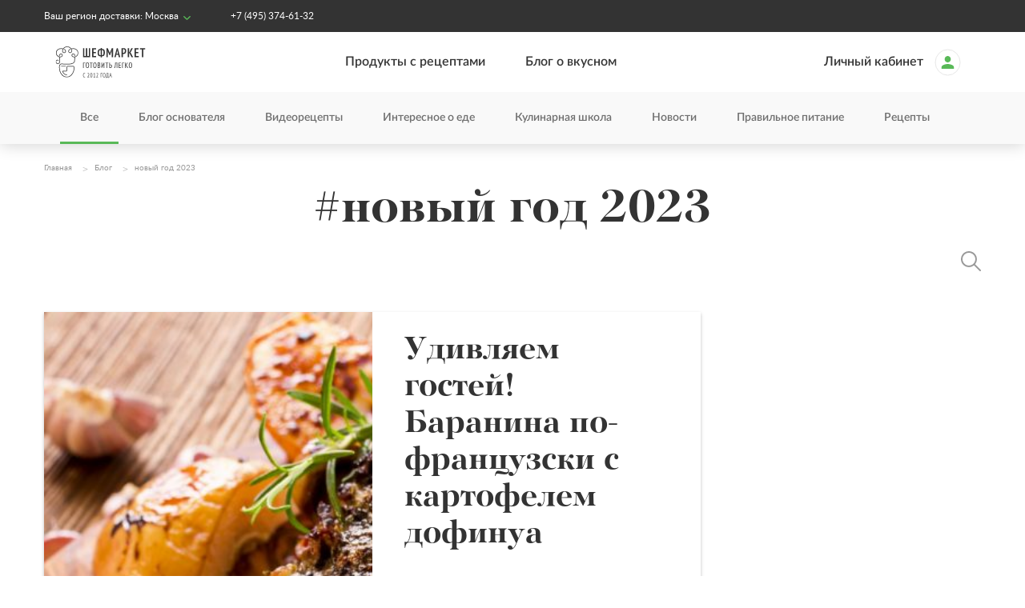

--- FILE ---
content_type: text/html; charset=UTF-8
request_url: https://www.chefmarket.ru/blog/tag/novyj-god-2023/
body_size: 12575
content:
<!DOCTYPE html>
<html lang="ru-RU" class="no-js no-svg">
<head>
    <meta charset="UTF-8">
    <meta name="viewport" content="width=device-width, initial-scale=1">
    <link rel="profile" href="http://gmpg.org/xfn/11">
    <style>
        body {
            opacity:0;
        }
    </style>
    <script>(function(html){html.className = html.className.replace(/\bno-js\b/,'js')})(document.documentElement);</script>
<title>новый год 2023 | Cтатьи от Шефмаркет</title>

<!-- All in One SEO Pack 2.5 by Michael Torbert of Semper Fi Web Designob_start_detected [-1,-1] -->
<meta name="description"  content="Новый Год 2023 - подборка полезных советов, статей о еде и кулинарных рецептов от шеф-поваров Шефмаркет." />

<link rel="canonical" href="https://www.chefmarket.ru/blog/tag/novyj-god-2023/" />
<!-- /all in one seo pack -->
<link rel='dns-prefetch' href='//www.chefmarket.ru' />
<link rel='dns-prefetch' href='//fonts.googleapis.com' />
<link rel='dns-prefetch' href='//s.w.org' />
<link rel="alternate" type="application/rss+xml" title="Кулинарный блог с рецептами - статьи от Шефмаркет &raquo; Лента" href="https://www.chefmarket.ru/blog/feed/" />
<link rel="alternate" type="application/rss+xml" title="Кулинарный блог с рецептами - статьи от Шефмаркет &raquo; Лента комментариев" href="https://www.chefmarket.ru/blog/comments/feed/" />
<link rel="alternate" type="application/rss+xml" title="Кулинарный блог с рецептами - статьи от Шефмаркет &raquo; Лента метки новый год 2023" href="https://www.chefmarket.ru/blog/tag/novyj-god-2023/feed/" />
		<script type="text/javascript">
			window._wpemojiSettings = {"baseUrl":"https:\/\/s.w.org\/images\/core\/emoji\/2.4\/72x72\/","ext":".png","svgUrl":"https:\/\/s.w.org\/images\/core\/emoji\/2.4\/svg\/","svgExt":".svg","source":{"concatemoji":"https:\/\/www.chefmarket.ru\/blog\/wp-includes\/js\/wp-emoji-release.min.js?ver=4.9.5"}};
			!function(a,b,c){function d(a,b){var c=String.fromCharCode;l.clearRect(0,0,k.width,k.height),l.fillText(c.apply(this,a),0,0);var d=k.toDataURL();l.clearRect(0,0,k.width,k.height),l.fillText(c.apply(this,b),0,0);var e=k.toDataURL();return d===e}function e(a){var b;if(!l||!l.fillText)return!1;switch(l.textBaseline="top",l.font="600 32px Arial",a){case"flag":return!(b=d([55356,56826,55356,56819],[55356,56826,8203,55356,56819]))&&(b=d([55356,57332,56128,56423,56128,56418,56128,56421,56128,56430,56128,56423,56128,56447],[55356,57332,8203,56128,56423,8203,56128,56418,8203,56128,56421,8203,56128,56430,8203,56128,56423,8203,56128,56447]),!b);case"emoji":return b=d([55357,56692,8205,9792,65039],[55357,56692,8203,9792,65039]),!b}return!1}function f(a){var c=b.createElement("script");c.src=a,c.defer=c.type="text/javascript",b.getElementsByTagName("head")[0].appendChild(c)}var g,h,i,j,k=b.createElement("canvas"),l=k.getContext&&k.getContext("2d");for(j=Array("flag","emoji"),c.supports={everything:!0,everythingExceptFlag:!0},i=0;i<j.length;i++)c.supports[j[i]]=e(j[i]),c.supports.everything=c.supports.everything&&c.supports[j[i]],"flag"!==j[i]&&(c.supports.everythingExceptFlag=c.supports.everythingExceptFlag&&c.supports[j[i]]);c.supports.everythingExceptFlag=c.supports.everythingExceptFlag&&!c.supports.flag,c.DOMReady=!1,c.readyCallback=function(){c.DOMReady=!0},c.supports.everything||(h=function(){c.readyCallback()},b.addEventListener?(b.addEventListener("DOMContentLoaded",h,!1),a.addEventListener("load",h,!1)):(a.attachEvent("onload",h),b.attachEvent("onreadystatechange",function(){"complete"===b.readyState&&c.readyCallback()})),g=c.source||{},g.concatemoji?f(g.concatemoji):g.wpemoji&&g.twemoji&&(f(g.twemoji),f(g.wpemoji)))}(window,document,window._wpemojiSettings);
		</script>
		<style type="text/css">
img.wp-smiley,
img.emoji {
	display: inline !important;
	border: none !important;
	box-shadow: none !important;
	height: 1em !important;
	width: 1em !important;
	margin: 0 .07em !important;
	vertical-align: -0.1em !important;
	background: none !important;
	padding: 0 !important;
}
</style>
<link rel='stylesheet' id='fvp-frontend-css'  href='https://www.chefmarket.ru/blog/wp-content/plugins/featured-video-plus/styles/frontend.css?ver=2.3.3' type='text/css' media="print" onload="this.media='all'" />
<link rel='stylesheet' id='wp-postratings-css'  href='https://www.chefmarket.ru/blog/wp-content/themes/chefmarketblog/css/postratings-css.css?ver=1.85' type='text/css' media="print" onload="this.media='all'" />
<link rel='stylesheet' id='chefmarketblog-fonts-css'  href='https://fonts.googleapis.com/css?family=Libre+Franklin%3A300%2C300i%2C400%2C400i%2C600%2C600i%2C800%2C800i&#038;subset=latin%2Clatin-ext' type='text/css' media="print" onload="this.media='all'" />
<link rel='stylesheet' id='chefmarketblog-style-css'  href='https://www.chefmarket.ru/blog/wp-content/themes/chefmarketblog/style.css?ver=4.9.5' type='text/css' media="print" onload="this.media='all'" />
<link rel='stylesheet' id='chefmarketblog-owl-slider-css'  href='https://www.chefmarket.ru/blog/wp-content/themes/chefmarketblog/assets/css/owl.carousel.min.css?ver=4.9.5' type='text/css' media="print" onload="this.media='all'" />
<link rel='stylesheet' id='chefmarketblog-owl-theme-css'  href='https://www.chefmarket.ru/blog/wp-content/themes/chefmarketblog/assets/css/owl.theme.default.min.css?ver=4.9.5' type='text/css' media="print" onload="this.media='all'" />
<link rel='stylesheet' id='chefmarketblog-main-css'  href='https://www.chefmarket.ru/blog/wp-content/themes/chefmarketblog/assets/css/style.min.css?ver=4.9.5' type='text/css' media='all' />
<link rel='stylesheet' id='rating_style-css'  href='https://www.chefmarket.ru/blog/wp-content/plugins/all-in-one-schemaorg-rich-snippets/css/jquery.rating.css?ver=4.9.5' type='text/css' media='all' />
<link rel='stylesheet' id='bsf_style-css'  href='https://www.chefmarket.ru/blog/wp-content/plugins/all-in-one-schemaorg-rich-snippets/css/style.css?ver=4.9.5' type='text/css' media='all' />
<script type='text/javascript' src='https://www.chefmarket.ru/blog/wp-includes/js/jquery/jquery.js?ver=1.12.4'></script>
<script type='text/javascript' src='https://www.chefmarket.ru/blog/wp-includes/js/jquery/jquery-migrate.min.js?ver=1.4.1'></script>
<script type='text/javascript' src='https://www.chefmarket.ru/blog/wp-content/plugins/featured-video-plus/js/jquery.fitvids.min.js?ver=master-2015-08'></script>
<script type='text/javascript'>
/* <![CDATA[ */
var fvpdata = {"ajaxurl":"https:\/\/www.chefmarket.ru\/blog\/wp-admin\/admin-ajax.php","nonce":"b3cb1b56f1","fitvids":"1","dynamic":"","overlay":"","opacity":"0.75","color":"b","width":"640"};
/* ]]> */
</script>
<script type='text/javascript' src='https://www.chefmarket.ru/blog/wp-content/plugins/featured-video-plus/js/frontend.min.js?ver=2.3.3'></script>
<!--[if lt IE 9]>
<script type='text/javascript' src='https://www.chefmarket.ru/blog/wp-content/themes/chefmarketblog/assets/js/html5.js'></script>
<![endif]-->
<script type='text/javascript' src='https://www.chefmarket.ru/blog/wp-content/plugins/all-in-one-schemaorg-rich-snippets/js/jquery.rating.min.js?ver=4.9.5'></script>
<link rel='https://api.w.org/' href='https://www.chefmarket.ru/blog/wp-json/' />
<link rel="EditURI" type="application/rsd+xml" title="RSD" href="https://www.chefmarket.ru/blog/xmlrpc.php?rsd" />
<link rel="wlwmanifest" type="application/wlwmanifest+xml" href="https://www.chefmarket.ru/blog/wp-includes/wlwmanifest.xml" /> 
<meta name="generator" content="WordPress 4.9.5" />
<script type="text/javascript">var ajaxurl = "https://www.chefmarket.ru/blog/wp-admin/admin-ajax.php";</script>		<style>
			.no-js img.lazyload { display: none; }
			figure.wp-block-image img.lazyloading { min-width: 150px; }
							.lazyload, .lazyloading { opacity: 0; }
				.lazyloaded {
					opacity: 1;
					transition: opacity 400ms;
					transition-delay: 0ms;
				}
					</style>
		<style type="text/css">.broken_link, a.broken_link {
	text-decoration: line-through;
}</style><link rel="icon" href="https://www.chefmarket.ru/blog/wp-content/uploads/2018/08/favicon-new-100x100.png" sizes="32x32" />
<link rel="icon" href="https://www.chefmarket.ru/blog/wp-content/uploads/2018/08/favicon-new.png" sizes="192x192" />
<link rel="apple-touch-icon-precomposed" href="https://www.chefmarket.ru/blog/wp-content/uploads/2018/08/favicon-new.png" />
<meta name="msapplication-TileImage" content="https://www.chefmarket.ru/blog/wp-content/uploads/2018/08/favicon-new.png" />
		<style type="text/css" id="wp-custom-css">
			#snippet-box {
	display: none!important;}

.social-link.grey-icon.ok{
    background-image:url(/blog/wp-content/themes/chefmarketblog/assets/images/socials/ok.svg)
}
.social-link.grey-icon.ok:hover{
    background-image:url(/blog/wp-content/themes/chefmarketblog/assets/images/socials/ok_color.svg)
}
.social-link.ok_color {
    background-image:url(/blog/wp-content/themes/chefmarketblog/assets/images/socials/ok_color.svg);
    background-repeat: no-repeat;
}		</style>
	    <!-- Google Tag Manager -->
    <script>(function(w,d,s,l,i){w[l]=w[l]||[];w[l].push({'gtm.start':
        new Date().getTime(),event:'gtm.js'});var f=d.getElementsByTagName(s)[0],
      j=d.createElement(s),dl=l!='dataLayer'?'&l='+l:'';j.async=true;j.src=
      'https://www.googletagmanager.com/gtm.js?id='+i+dl;f.parentNode.insertBefore(j,f);
    })(window,document,'script','dataLayer','GTM-TQHRCDS');
    </script>
    <!-- End Google Tag Manager -->
    <!-- Mindbox -->
    <script>
    mindbox = window.mindbox || function() { mindbox.queue.push(arguments); };
    mindbox.queue = mindbox.queue || [];
    mindbox('create');
    </script>
    <script src="https://api.mindbox.ru/scripts/v1/tracker.js" async></script>
    <!-- End Mindbox -->
    <meta property="og:image" content="https://www.chefmarket.ru/blog/wp-content/uploads/2021/04/homemade-cooked-lamb--e1618653365210.jpg"><meta property="og:description" content="Баранина по-французски с картофелем дофинуа представляет собой очень сытное, вкусное блюдо ресторанного уровня.">        <meta property="og:title" content=" Баранина по-французски: рецепт от Шефмаркет"></head>

<body class="archive tag tag-novyj-god-2023 tag-885 group-blog hfeed has-sidebar page-two-column colors-light">
<!-- Google Tag Manager (noscript) -->
<noscript>
<iframe src="https://www.googletagmanager.com/ns.html?id=GTM-TQHRCDS"
  height="0" width="0" style="display:none;visibility:hidden"></iframe>
</noscript>
<!-- End Google Tag Manager (noscript) -->

<div class="overlay"></div>

<header class="header">
    <header class="top">
    <div class="page-wrapper">
        <div class="page-wrapper_inner">
            <div class="header-row">
                <div class="header-group city-phone">
                    <div class="header__city">
                        Ваш регион доставки: <span class="city opener" data-tooltip="city" data-tooltip-content="#tooltip_city" id="header_city_name">Москва</span>
                        <div style="display: none">
                            <div id="tooltip_city">
                                <ul class="header__city-list tooltipped">
                                    <li><a href="#msk" data-js="select-city" data-phone="+7 (495) 374-61-32" data-tel="tel:84953746132">Москва</a></li>
                                    <li><a href="#spb" data-js="select-city" data-phone="+7 (812) 407-24-73" data-tel="tel:88124072473">Санкт-Петербург</a></li>
                                    <li><a href="#nng" data-js="select-city" data-phone="8 (800) 333-26-32"  data-tel="tel:88003332632">Нижний Новгород</a></li>
                                </ul>
                            </div>
                        </div>
                    </div>
                    <div class="header__phone">
                        <a class="white-text" id="header_phone" href="#"></a>
                    </div>
                </div>
                <div class="header-group links">
                    <div class="header__links">
                        <!--
                        <a href="" class="white-text icon warranty">Гарантия свежести продуктов</a>
                        <a href="" class="white-text icon cookers">Лучшие шеф-повора</a>
                        -->
                    </div>
                </div>
            </div>
        </div>
    </div>
</header>
    <header class="menu">
  <div class="page-wrapper">
    <div class="page-wrapper_inner">
      <div class="header-row">
        <a class="header__logo" href="/">
          <img class="logo svg" width="141" height="80"
               src="https://www.chefmarket.ru/blog/wp-content/themes/chefmarketblog/assets/images/logo.svg"
               alt="Шефмаркет">
        </a>
        <ul class="header__menu">
                          <li><a href="https://www.chefmarket.ru/">Продукты с рецептами</a></li>
                          <li><a href="https://www.chefmarket.ru/blog/">Блог о вкусном</a></li>
                    </ul>

        <ul class="header__menu enter">
          <li><a href="https://www.chefmarket.ru?from=blog">
              <span id="welcome_text" class="header__person__text">Личный кабинет</span>
              <img class="header__person__logo"
                   src="https://www.chefmarket.ru/blog/wp-content/themes/chefmarketblog/assets/images/icons/person.svg" width="33"
                   height="34"/>
            </a></li>
        </ul>
        <div class="header__mobile-menu" data-js="open-menu">
          <div class="icon-open" data-js="open-mobile-menu">Меню</div>
          <div class="icon-close" data-js="close-mobile-menu"></div>
        </div>
      </div>

    </div>
  </div>
</header>

<div id="mobile-menu" class="mobile-menu">
  <ul class="sidenav-section white">
    <li class="current-city" data-js="current-city-item">
      <a class="city-toggle" data-js="open-city">Ваш регион доставки: <span
                id="header_city_name_mobile">Москва</span></a>
    </li>
    <li class="city-list">
      <a class="menu-item city" data-js="select-city" href="#msk">Москва</a>
      <a class="menu-item city" data-js="select-city" href="#spb">Санкт-Петербург</a>
      <a class="menu-item city" data-js="select-city" href="#nng">Нижний Новгород</a>
    </li>
    <li>
      <div class="divider"></div>
    </li>
              <li><a class="menu-item" href="https://www.chefmarket.ru/">Продукты с рецептами</a></li>
              <li><a class="menu-item" href="https://www.chefmarket.ru/blog/">Блог о вкусном</a></li>
          <li><a class="menu-item" href="https://www.chefmarket.ru?from=blog">
        <span id="welcome_text" class="header__person__text">Личный кабинет</span>
        <img class="header__person__logo"
             src="https://www.chefmarket.ru/blog/wp-content/themes/chefmarketblog/assets/images/icons/person.svg" width="33"
             height="34"/>
      </a></li>
  </ul>

  <div class="sidenav-section links">
    <div class="phone"><a class="grey-text" href="tel:84953746132">+7 (495) 374-61-32</a></div>
    <p>Вы можете связаться с нами, удобным способом:</p>
    <div class="header-social-buttons">
        <a
  class="social-link color-icon medium tt_color"
  href="https://t.me/chefmarket_rus"
  target="_blank"
  rel="nofollow"
></a>
<a
  class="social-link color-icon medium vk"
  href="https://vk.com/chefmarket"
  target="_blank"
  rel="nofollow"
></a>
<a
  class="social-link grey-icon medium ok_color"
  href="https://ok.ru/group/62290559500407"
  target="_blank"
  rel="nofollow"
></a>
<a
  class="social-link grey-icon medium youtube_color"
  href="https://www.youtube.com/user/chefmarketvideo"
  target="_blank"
  rel="nofollow"
></a>
<a
  class="social-link grey-icon medium zen_color"
  href="https://zen.yandex.ru/chefmarket.ru"
  target="_blank"
  rel="nofollow"
></a>
    </div>
    <div class="store-buttons">
        <a
  class="store-button google-play"
  href="https://play.google.com/store/apps/details?id=com.chefmarket"
  target="_blank"
  rel="nofollow"
></a>
<a
  class="store-button app-store"
  href="https://apps.apple.com/ru/app/шефмаркет/id1080356535"
  target="_blank"
  rel="nofollow"
></a>
    </div>
  </div>
</div>
    
<header class="themes">
    <div class="page-wrapper">
        <div class="page-wrapper_inner">
            <div class="header-row">
                <ul class="header__menu sub-menu owl-carousel themes-slider" data-slider="header-themes">
                    <li class="active"><a href="/blog/">Все</a></li>
                                            <li ><a href="https://www.chefmarket.ru/blog/category/blog-osnovatel-a/">Блог основателя</a></li>
                                            <li ><a href="https://www.chefmarket.ru/blog/category/videorecepty/">Видеорецепты</a></li>
                                            <li ><a href="https://www.chefmarket.ru/blog/category/interesnoe-o-ede/">Интересное о еде</a></li>
                                            <li ><a href="https://www.chefmarket.ru/blog/category/kulinarnaja-shkola/">Кулинарная школа</a></li>
                                            <li ><a href="https://www.chefmarket.ru/blog/category/novosti/">Новости</a></li>
                                            <li ><a href="https://www.chefmarket.ru/blog/category/pravilnoe-pitanie/">Правильное питание</a></li>
                                            <li ><a href="https://www.chefmarket.ru/blog/category/recepty/">Рецепты</a></li>
                                    </ul>
            </div>
        </div>
    </div>
</header>

<script>
  (function ($) {
    ThemesMenuSlider = $('[data-slider="header-themes"]');
    ThemesMenuSlider.on('initialized.owl.carousel', function(event) {
      setTimeout(function() {
        ThemesMenuSlider.trigger('to.owl.carousel', [0, 0]);
        ThemesMenuSlider.fadeTo(300, 1);
      }, 200);
    });
  })(jQuery);
</script>


<header class="themes--mobile">
    <a href="" class="open-themes" data-js="open-themes">
        <span>Все разделы</span>
    </a>
    <ul class="themes-menu" data-js="themes-menu-mobile">
                    <li ><a href="https://www.chefmarket.ru/blog/category/blog-osnovatel-a/">Блог основателя</a></li>
                    <li ><a href="https://www.chefmarket.ru/blog/category/videorecepty/">Видеорецепты</a></li>
                    <li ><a href="https://www.chefmarket.ru/blog/category/interesnoe-o-ede/">Интересное о еде</a></li>
                    <li ><a href="https://www.chefmarket.ru/blog/category/kulinarnaja-shkola/">Кулинарная школа</a></li>
                    <li ><a href="https://www.chefmarket.ru/blog/category/novosti/">Новости</a></li>
                    <li ><a href="https://www.chefmarket.ru/blog/category/pravilnoe-pitanie/">Правильное питание</a></li>
                    <li ><a href="https://www.chefmarket.ru/blog/category/recepty/">Рецепты</a></li>
            </ul>
  <div class="page-wrapper search-mobile">
    <div class="search-row">
      <div class="search-wrp">
          <form role="search" method="get" class="search-form" action="https://www.chefmarket.ru/blog/" >
    <a class="search-icon" href="#"><i></i></a>
    <input class="search-field" value="" name="s" id="s" placeholder="Поиск по блогу" />
    <a class="close-icon" href="#"><i></i></a>
     </form>        <div class="search-form-bottom-border"></div>
      </div>
    </div>
  </div>

</header>
</header>
<div class="navigation-bottom-bar">
    <a href="https://www.chefmarket.ru/menus" class="navigation-bottom-bar__button">
        <div class="navigation-bottom-bar__button__icon">
            <svg width="32" height="32" viewBox="0 0 32 32" fill="none" xmlns="http://www.w3.org/2000/svg">
                <path fill-rule="evenodd" clip-rule="evenodd"
                      d="M10.5596 11.9969V6.99949C10.5596 6.44749 10.9416 6 11.4129 6C11.8842 6 12.2662 6.44749 12.2662 6.99949V11.9969C12.2662 12.5489 11.8842 12.9964 11.4129 12.9964C10.9416 12.9964 10.5596 12.5489 10.5596 11.9969ZM13.12 7.14199V11.8539C13.12 13.0469 12.3468 13.9956 11.4133 13.9956C10.4799 13.9956 9.70667 13.0469 9.70667 11.8539V7.14199C9.70667 6.58999 9.32462 6.14251 8.85333 6.14251C8.38205 6.14251 8 6.58999 8 7.14199V11.8539C8 13.7759 9.0826 15.4037 10.5596 15.8644V25.99C10.5596 26.542 10.9416 26.9895 11.4129 26.9895C11.8842 26.9895 12.2662 26.542 12.2662 25.99V15.8646C13.7436 15.4044 14.8267 13.7762 14.8267 11.8539V7.14199C14.8267 6.58999 14.4446 6.14251 13.9733 6.14251C13.502 6.14251 13.12 6.58999 13.12 7.14199Z"
                      fill="#CECECE"/>
                <path fill-rule="evenodd" clip-rule="evenodd"
                      d="M19.9538 15.8784C18.4745 15.4243 17.3875 13.8083 17.3875 11.8966C17.3875 9.3616 18.9291 6.01074 20.8008 6.01074C22.6725 6.01074 24.2141 9.3616 24.2141 11.8966C24.2141 13.8087 23.1267 15.4249 21.6469 15.8786C21.6514 15.9201 21.6537 15.9624 21.6537 16.0053V26.0002C21.6537 26.5522 21.2716 26.9997 20.8004 26.9997C20.3291 26.9997 19.947 26.5522 19.947 26.0002V16.0053C19.947 15.9623 19.9493 15.92 19.9538 15.8784ZM20.8011 14.0067C21.7366 14.0067 22.5078 13.07 22.5078 11.8967C22.5078 10.3192 21.4453 8.00977 20.8011 8.00977C20.157 8.00977 19.0945 10.3192 19.0945 11.8967C19.0945 13.07 19.8657 14.0067 20.8011 14.0067Z"
                      fill="#CECECE"/>
            </svg>
        </div>
        <div class="navigation-bottom-bar__button__label">
            Меню
        </div>
    </a>
    <a href="https://www.chefmarket.ru/delivery" class="navigation-bottom-bar__button">
        <div class="navigation-bottom-bar__button__icon">
            <svg width="32" height="32" viewBox="0 0 32 32" fill="none" xmlns="http://www.w3.org/2000/svg">
                <path fill-rule="evenodd" clip-rule="evenodd" d="M20.6753 12.51L20.403 12.4848V8.04006C20.403 7.6406 20.0658 7.2998 19.6207 7.2998H4.08758C3.64363 7.2998 3.30448 7.63987 3.30005 8.04151V22.4201C3.30005 22.8196 3.6372 23.1604 4.08228 23.1604H6.72345L6.77759 23.3921C7.08644 24.7141 8.26861 25.6998 9.67379 25.6998C11.0797 25.6998 12.2661 24.7135 12.5697 23.3931L12.6233 23.1604H20.8189L20.8731 23.3921C21.1819 24.7141 22.3641 25.6998 23.7693 25.6998C25.1803 25.6998 26.3615 24.7138 26.6652 23.3931L26.7188 23.1604H27.9178C28.3629 23.1604 28.7001 22.8196 28.7001 22.4201V19.4778C28.7001 19.4094 28.6922 19.3461 28.6747 19.2856C27.0848 13.776 22.7662 12.7035 20.6753 12.51ZM20.4083 21.6747V13.9471L20.7408 13.9834C22.4297 14.1679 26.1244 15.327 27.1276 19.5519C27.1605 19.6914 27.1733 19.8818 27.1781 20.0683C27.1831 20.2612 27.18 20.4739 27.1739 20.6695C27.1693 20.8179 27.163 20.9581 27.1571 21.0747L27.0488 21.591C27.0139 21.6197 26.9118 21.6657 26.8409 21.6747H26.5674L26.4878 21.498C26.0196 20.4587 24.9778 19.737 23.7746 19.737C22.5663 19.737 21.5297 20.4584 21.0614 21.498L20.9817 21.6747H20.4083ZM6.88624 21.6798H4.86981V8.78032H18.8385V21.6798H12.4666L12.387 21.5031C11.9188 20.4638 10.877 19.7421 9.67379 19.7421C8.47108 19.7421 7.43432 20.4633 6.96588 21.5031L6.88624 21.6798ZM25.1727 22.721C25.1727 23.5258 24.5678 24.2193 23.7693 24.2193C22.97 24.2193 22.3658 23.5199 22.3658 22.721C22.3658 21.9161 22.9708 21.2226 23.7693 21.2226C24.5624 21.2226 25.1727 21.9211 25.1727 22.721ZM11.0825 22.721C11.0825 23.5258 10.4776 24.2193 9.67909 24.2193C8.88222 24.2193 8.26978 23.5223 8.27565 22.7197C8.27627 21.9154 8.88098 21.2226 9.67909 21.2226C10.4722 21.2226 11.0825 21.9211 11.0825 22.721Z" fill="#CECECE"/>
            </svg>
        </div>
        <div class="navigation-bottom-bar__button__label">
            Доставка
        </div>
    </a>
    <a href="https://www.chefmarket.ru/how-it-works" class="navigation-bottom-bar__button">
        <div class="navigation-bottom-bar__button__icon">
            <svg width="28" height="28" viewBox="0 0 28 28" fill="none" xmlns="http://www.w3.org/2000/svg">
                <path d="M14.2559 4.66699C11.5579 4.66699 9.51627 5.7972 7.98502 8.05762C7.29231 9.07845 7.51106 10.4639 8.49544 11.2295L9.8444 12.2503C10.209 12.542 10.7194 12.7243 11.1934 12.7243C10.7923 13.417 10.5736 14.1826 10.5736 15.0576V15.4951C10.5736 16.0785 10.7923 16.6253 11.1569 17.0264C10.5371 17.7191 10.209 18.5941 10.209 19.542C10.209 21.6566 11.8861 23.3337 14.0006 23.3337C16.0788 23.3337 17.7923 21.6566 17.7923 19.542C17.7923 18.5941 17.4277 17.7191 16.8079 17.0264C17.1361 16.6982 17.3548 16.2243 17.3913 15.7503C18.4121 15.1305 20.8913 13.9639 20.8913 10.7191C20.8913 7.29199 17.5736 4.66699 14.2559 4.66699ZM14.0006 21.5837C12.8704 21.5837 11.959 20.6722 11.959 19.542C11.959 18.4482 12.8704 17.5003 14.0006 17.5003C15.0944 17.5003 16.0423 18.4482 16.0423 19.542C16.0423 20.6722 15.0944 21.5837 14.0006 21.5837ZM15.6413 15.167V15.4951C15.6413 15.7868 15.3861 16.042 15.0944 16.042H12.8704C12.5788 16.042 12.3236 15.7868 12.3236 15.4951V15.0576C12.3236 13.3441 13.5996 12.6514 14.584 12.1045C15.459 11.6305 15.9694 11.3024 15.9694 10.6826C15.9694 9.84408 14.9121 9.2972 14.0371 9.2972C12.9434 9.2972 12.3965 9.84408 11.7038 10.7555C11.485 10.9743 11.1204 11.0472 10.9017 10.8285L9.55273 9.84408C9.29752 9.66178 9.26106 9.2972 9.4069 9.04199C10.5736 7.36491 11.9954 6.41699 14.2559 6.41699C16.6256 6.41699 19.1413 8.27637 19.1413 10.7191C19.1413 13.9274 15.6413 14.0003 15.6413 15.167Z" fill="#CECECE"/>
            </svg>
        </div>
        <div class="navigation-bottom-bar__button__label">
            О сервисе
        </div>
    </a>
    <a href="https://www.chefmarket.ru/promo-set" class="navigation-bottom-bar__button">
        <div class="navigation-bottom-bar__button__icon">
            <svg width="28" height="28" viewBox="0 0 28 28" fill="none" xmlns="http://www.w3.org/2000/svg">
                <path d="M17.099 11.3024L16.698 10.9014C16.4792 10.6826 16.0782 10.6826 15.8595 10.9014L10.8647 15.8962C10.6459 16.1149 10.6459 16.516 10.8647 16.7347L11.2657 17.1357C11.4845 17.3545 11.8855 17.3545 12.1042 17.1357L17.099 12.141C17.3178 11.9222 17.3178 11.5212 17.099 11.3024ZM11.6667 12.8337C12.2865 12.8337 12.8334 12.3232 12.8334 11.667C12.8334 11.0472 12.2865 10.5003 11.6667 10.5003C11.0105 10.5003 10.5001 11.0472 10.5001 11.667C10.5001 12.3232 11.0105 12.8337 11.6667 12.8337ZM16.3334 15.167C15.6772 15.167 15.1667 15.7139 15.1667 16.3337C15.1667 16.9899 15.6772 17.5003 16.3334 17.5003C16.9532 17.5003 17.5001 16.9899 17.5001 16.3337C17.5001 15.7139 16.9532 15.167 16.3334 15.167ZM23.3334 14.0003C23.3334 12.6878 22.6407 11.5212 21.6199 10.8649C21.8751 9.66178 21.5105 8.34928 20.599 7.40137C19.6511 6.48991 18.3386 6.12533 17.1355 6.38053C16.4792 5.3597 15.3126 4.66699 14.0001 4.66699C12.6511 4.66699 11.4845 5.3597 10.8282 6.38053C9.62508 6.12533 8.31258 6.48991 7.40112 7.40137C6.45321 8.34928 6.08862 9.66178 6.34383 10.8649C5.323 11.5212 4.66675 12.6878 4.66675 14.0003C4.66675 15.3493 5.323 16.516 6.34383 17.1722C6.08862 18.3753 6.45321 19.6878 7.40112 20.5993C8.31258 21.5472 9.62508 21.9118 10.8282 21.6566C11.4845 22.6774 12.6511 23.3337 14.0001 23.3337C15.3126 23.3337 16.4792 22.6774 17.1355 21.6566C18.3386 21.9118 19.6511 21.5472 20.599 20.5993C21.5105 19.6878 21.8751 18.3753 21.6199 17.1722C22.6407 16.516 23.3334 15.3493 23.3334 14.0003ZM19.3595 16.2607C19.6876 16.9899 20.4897 18.266 19.3595 19.3962C18.3386 20.417 17.3178 19.9066 16.224 19.3962C15.9324 20.1618 15.5678 21.5837 14.0001 21.5837C12.323 21.5837 11.9949 20.0524 11.7397 19.3962C10.974 19.7607 9.73446 20.4899 8.60425 19.3597C7.43758 18.193 8.31258 16.8805 8.60425 16.2607C7.83862 15.9691 6.41675 15.6045 6.41675 14.0003C6.41675 12.3597 7.948 12.0316 8.60425 11.7764C8.27612 11.0472 7.5105 9.77116 8.64071 8.64095C9.80737 7.47428 11.1199 8.34928 11.7397 8.64095C12.0313 7.87533 12.3959 6.41699 14.0001 6.41699C15.6407 6.41699 15.9688 7.9847 16.224 8.64095C16.9532 8.31283 18.2292 7.5472 19.3595 8.67741C20.5261 9.84408 19.6511 11.1566 19.3595 11.7764C20.1251 12.068 21.547 12.4326 21.547 14.0368C21.547 15.6774 20.0157 16.0055 19.3595 16.2607Z" fill="#CECECE"/>
            </svg>
        </div>
        <div class="navigation-bottom-bar__button__label">
            Промосет
        </div>
    </a>
    <a href="https://www.chefmarket.ru/mission" class="navigation-bottom-bar__button">
        <div class="navigation-bottom-bar__button__icon">
            <svg width="28" height="28" viewBox="0 0 28 28" fill="none" xmlns="http://www.w3.org/2000/svg">
                <path d="M22.7508 10.9379L17.4279 10.1723L15.0216 5.32331C14.6206 4.48477 13.381 4.44831 12.9435 5.32331L10.5737 10.1723L5.21435 10.9379C4.26643 11.0837 3.90185 12.2504 4.59456 12.9431L8.42268 16.6983L7.51122 21.9848C7.36539 22.9327 8.38622 23.6619 9.22477 23.2244L14.0008 20.7087L18.7404 23.2244C19.5789 23.6619 20.5998 22.9327 20.4539 21.9848L19.5425 16.6983L23.3706 12.9431C24.0633 12.2504 23.6987 11.0837 22.7508 10.9379ZM17.6466 16.0785L18.5216 21.1098L14.0008 18.74L9.44352 21.1098L10.3185 16.0785L6.63622 12.5056L11.7039 11.7764L14.0008 7.18269L16.2612 11.7764L21.3289 12.5056L17.6466 16.0785Z" fill="#CECECE"/>
            </svg>
        </div>
        <div class="navigation-bottom-bar__button__label">
            Миссия
        </div>
    </a>
</div>
<section class="page-section">

<div class="breadcrumb-row">
    <div class="page-wrapper">
        <div class="page-wrapper_inner" itemscope itemtype="http://schema.org/BreadcrumbList">
           <span class="breadcrumb" itemprop="itemListElement"  itemscope itemtype="http://schema.org/ListItem">
            <a href="/" itemprop="item">
                <span itemprop="name">Главная</span>
                <meta itemprop="position" content="1" />
             </a>
           </span>

                                               <span class="breadcrumb" itemprop="itemListElement"  itemscope itemtype="http://schema.org/ListItem">
                        <a href="https://www.chefmarket.ru/blog/" itemprop="item">
                            <span itemprop="name">Блог</span>
                            <meta itemprop="position" content="2" />
                        </a>
                   </span>
                    <span class="breadcrumb">новый год 2023</span>
                                    </div>
    </div>
</div>


        <div data-popmechanic-embed="103539"></div>
<div class="page-wrapper">
    <div class="page-wrapper_inner">
        <h1 class="page-title text-center">#новый год 2023</h1>
        <div class="page-wrapper hidden-mobile">
            <div class="search-row">
                <div class="search-wrp hidden">
                    <form role="search" method="get" class="search-form" action="https://www.chefmarket.ru/blog/" >
    <a class="search-icon" href="#"><i></i></a>
    <input class="search-field" value="" name="s" id="s" placeholder="Поиск по блогу" />
    <a class="close-icon" href="#"><i></i></a>
     </form>                    <div class="search-form-bottom-border"></div>
                </div>
            </div>
        </div>

        <div class="inner-page-layout">
            <div id="primary" class="content-area">
                <main id="main" class="site-main" role="main">

                    <section class="top-page">
                        <div class="blog-card-list">
                                                            
                                <div class="card card-big horizontal expand-s">
    <a class="card-image" href="https://www.chefmarket.ru/blog/udivljaem-gostej-baranina-po-francuzski-s-kartofelem-dofinua/" style="background-image: url(https://www.chefmarket.ru/blog/wp-content/uploads/2021/04/homemade-cooked-lamb--e1618653365210.jpg);"></a>
    <div class="card-content">
        <div class="group">
            <h3><a href="https://www.chefmarket.ru/blog/udivljaem-gostej-baranina-po-francuzski-s-kartofelem-dofinua/">Удивляем гостей!  Баранина по-французски с картофелем дофинуа</a></h3>
            <div class="date">12 декабря 2022</div>
                        <p><p>Баранина по-французски с картофелем дофинуа представляет собой очень сытное, вкусное блюдо ресторанного уровня. Ее идеально подавать к праздничному столу. Во-первых, блюдо выглядит&#8230;</p>
</p>
        </div>
        <div class="group">
            <div class="tag-list">
                                                    <a href="https://www.chefmarket.ru/blog/tag/baranina/" class="tag">баранина</a>
                                    <a href="https://www.chefmarket.ru/blog/tag/bljuda-na-prazdnik/" class="tag">Блюда на праздник</a>
                                    <a href="https://www.chefmarket.ru/blog/tag/vtoroe-bljudo/" class="tag">второе блюдо</a>
                                    <a href="https://www.chefmarket.ru/blog/tag/novyj-god/" class="tag">Новый год</a>
                                    <a href="https://www.chefmarket.ru/blog/tag/novyj-god-2023/" class="tag">новый год 2023</a>
                                    <a href="https://www.chefmarket.ru/blog/tag/prazdnichnyj/" class="tag">праздничный</a>
                            </div>
        </div>
    </div>
</div>                            
                            </div>
                            <div class="blog-card-list three-in-row">
                                                                                                        <div class="blog-card"><div class="card card-small" style="flex-basis: auto;">
    <a class="card-image" href="https://www.chefmarket.ru/blog/novogodnee-menju-2023/" style="background-image: url(https://www.chefmarket.ru/blog/wp-content/uploads/2022/11/005456_night-1.jpg);"></a>
    <div class="card-content">
        <div class="group">
            <h3><a href="https://www.chefmarket.ru/blog/novogodnee-menju-2023/">Новогоднее меню 2023🎄</a></h3>
            <div class="date">7 ноября 2022</div>
                        <p><span style="font-weight: 400;">Вот уже 10-ый год мы помогаем тысячам семей отпраздновать Новый Год без хлопот! Заботливо забираем на себя все, что касается вашего праздничного стола🎁</span></p>
        </div>
        <div class="group">
            <div class="tag-list">
                                                    <a href="https://www.chefmarket.ru/blog/tag/novogodnee-menju/" class="tag">Новогоднее меню</a>
                                    <a href="https://www.chefmarket.ru/blog/tag/novogodnij-salat/" class="tag">новогодний салат</a>
                                    <a href="https://www.chefmarket.ru/blog/tag/novogodnij-stol/" class="tag">новогодний стол</a>
                                    <a href="https://www.chefmarket.ru/blog/tag/novyj-god-2023/" class="tag">новый год 2023</a>
                            </div>
        </div>
    </div>
</div></div>
                                                                                                                                                        </div>
                    </section>

                    

                    

                        
                                                        <section class="helper-block">
        <div data-popmechanic-embed="105224"></div>    </section>
                        
                                                    <section class="tag-cloud-section">
                                <div class="tag-cloud-container">
                                                                            <div class="tag-cloud half">
                                            <h5>Популярные теги</h5>
                                                                                            <a href="https://www.chefmarket.ru/blog/tag/o_nas/" class="chip tag">#О нас</a>
                                                                                            <a href="https://www.chefmarket.ru/blog/tag/proizvodstvo/" class="chip tag">#Производство</a>
                                                                                            <a href="https://www.chefmarket.ru/blog/tag/detskoe-pitanie/" class="chip tag">#Детское питание</a>
                                                                                            <a href="https://www.chefmarket.ru/blog/tag/zozh/" class="chip tag">#ЗОЖ</a>
                                                                                            <a href="https://www.chefmarket.ru/blog/tag/bljuda-na-prazdnik/" class="chip tag">#Блюда на праздник</a>
                                                                                            <a href="https://www.chefmarket.ru/blog/tag/mjasnye-bljuda/" class="chip tag">#Мясные блюда</a>
                                                                                            <a href="https://www.chefmarket.ru/blog/tag/bljuda-iz-ryby/" class="chip tag">#Блюда из рыбы и морепродуктов</a>
                                                                                            <a href="https://www.chefmarket.ru/blog/tag/pervye-bljuda/" class="chip tag">#Первые блюда</a>
                                                                                            <a href="https://www.chefmarket.ru/blog/tag/vtorye-bljuda/" class="chip tag">#Вторые блюда</a>
                                                                                            <a href="https://www.chefmarket.ru/blog/tag/salaty/" class="chip tag">#Салаты</a>
                                                                                            <a href="https://www.chefmarket.ru/blog/tag/kashi/" class="chip tag">#Каши</a>
                                                                                            <a href="https://www.chefmarket.ru/blog/tag/zakuski/" class="chip tag">#Закуски</a>
                                                                                            <a href="https://www.chefmarket.ru/blog/tag/deserty/" class="chip tag">#Десерты</a>
                                                                                    </div>
                                                                    </div>
                            </section>
                        
                        <section class="blog-posts">
                            <div class="blog-card-list three-in-row">
                                                                                                                                                                                                        </div>
                        </section>

                                                        <div data-popmechanic-embed="100187" style="margin-bottom: 20px;"></div>                        
                        
                    </main>
                </div>
                
<aside id="secondary" class="widget-area content-area" role="complementary">
    <div class="sidebar-helper-container" id="sidebar-helper-block">
            <div data-popmechanic-embed="100188"></div>    </div>
</aside><!-- #secondary -->
            </div>

        </div>
    </div>

<div class="pagination-row">
    <div class="page-wrapper">
        <div class="page-wrapper_inner">
                    </div>
    </div>
</div>
    <section class="helper-block blog-page--big">
        <div class="page-wrapper">
            <div class="page-wrapper_inner">
                    <div data-popmechanic-embed="100182"></div>            </div>
        </div>
    </section>

<section class="post-text--editors">
  <div class="page-wrapper">
    <div class="page-wrapper_inner">
			
			      			                                                  			
    </div>
  </div>
</section>
</section>

<footer class="bottom footer">
    <div class="page-wrapper">
        <div class="page-wrapper_inner">
            <div class="footer-row row-main">
                <div class="footer-col col-phone">
                    <div class="footer-phone">
                        <a href="#" id="footer_phone"></a>
                    </div>
                    <div class="social-buttons">
                      <a
  class="social-button-wide vk"
  href="https://vk.com/im?media=&sel=-64562907"
  target="_blank"
  rel="nofollow"
>
  Сообщение в VK
</a>
<a
  class="social-button-wide wa"
  href="https://api.whatsapp.com/send?phone=79060609174"
  target="_blank"
  rel="nofollow"
>
  Написать в Whatsapp
</a>
<a
        href="https://t.me/chefmarket_chat"
        target="_blank"
        class="social-button-wide telegram"
        rel="nofollow"
>
    Сообщение в Telegram
</a>
                    </div>
                </div>
                <div class="footer-menu-wrap footer-col col-menu">
                    <div class="row footer-menu--container">
                      <div class="col s12 m5 l5 footer-menu-block">
    <div class="footer-menu-title">О компании</div>
    <ul class="footer-menu">
      <li><a href="https://www.chefmarket.ru/how-it-works">Как это работает?</a></li>
      <li><a href="https://www.chefmarket.ru/menus">Меню недели</a></li>
      <li><a href="https://www.chefmarket.ru/delivery">Доставка</a></li>
      <li><a href="https://www.chefmarket.ru/mission">Миссия</a></li>
      <li><a href="https://www.chefmarket.ru/site/ethics">Кодекс этики</a></li>
      <li><a href="https://hh.ru/employer/988480" target="_blank">Вакансии Шефмаркет</a></li>
    </ul>
</div>
<div class="col s12 m7 l7 footer-menu-block">
    <div class="footer-menu-title">Гарантии качества</div>
    <ul class="footer-menu">
      <li><a href="https://www.chefmarket.ru/true-chef">Наши шеф-повара</a></li>
      <li><a href="https://www.chefmarket.ru/providers">Наши поставщики</a></li>
      <li><a href="https://www.chefmarket.ru/origin-of-products">Происхождение продуктов</a></li>
      <li><a href="https://www.chefmarket.ru/certificates">Сертификаты соответствия</a></li>
      <li><a href="https://www.chefmarket.ru/reviews">Отзывы</a></li>
    </ul>
</div>
<div class="col s12 m5 l5 footer-menu-block">
    <div class="footer-menu-title">Клиентам</div>
    <ul class="footer-menu">
      <li><a href="https://www.chefmarket.ru/faq">Частые вопросы</a></li>
      <li><a href="https://www.chefmarket.ru/faq#keshbek">Кешбэк</a></li>
      <li><a href="https://www.chefmarket.ru/site/agreement">Пользовательское соглашение</a></li>
      <li><a href="https://www.chefmarket.ru/contacts">Контакты</a></li>
    </ul>
</div>
                    </div>
                    <div class="footer-row row-subscribe">
                        <div class="footer-col col-social">
                            <div class="footer-social-text">Мы в социальных сетях</div>
                            <div class="footer-social-buttons">
                                <a
    class="social-link grey-icon medium tt"
    href="https://t.me/chefmarket_rus"
    target="_blank"
    rel="nofollow"
></a>
<a
  class="social-link grey-icon medium vk"
  href="https://vk.com/chefmarket"
  target="_blank"
  rel="nofollow"
></a>
<a
  class="social-link grey-icon medium ok"
  href="https://ok.ru/group/62290559500407"
  target="_blank"
  rel="nofollow"
></a>
<a
  class="social-link grey-icon medium youtube"
  href="https://www.youtube.com/user/chefmarketvideo"
  target="_blank"
  rel="nofollow"
></a>
<a
  class="social-link grey-icon medium zen"
  href="https://zen.yandex.ru/chefmarket.ru"
  target="_blank"
  rel="nofollow"
></a>
                            </div>
                        </div>
                        <div class="footer-col col-subscribe">
                            <div class="col-subscribe__inner">
                                <div class="footer-social-text"></div>
                                <div class="footer-social-text">Подпишитесь и получайте рецепты изумительно вкусных блюд!</div>
                                <div class="input-and-submit--container">
                                    <input placeholder="Введите ваш email"
                                           id="subscribe-email-input"
                                           name="email"
                                           type="text"
                                           class="simple-input_text small"/>
                                    <button id="subscribe-email-button" class="btn btn-small btn-primary" type="submit" name="action">
                                        <span>Подписаться</span>
                                    </button>
                                </div>
                                <div id="subscribe-email-error" class="input-error">
                                    <span id="subscribe-email-error-text">Пожалуйста, укажите email</span>
                                </div>
                            </div>
                        </div>
                    </div>
                </div>
                <div class="footer-col col-store">
                    <div>
                        <span class="footer-menu-title">Приложения</span>
                        <div class="store-buttons">
                            <a
  class="store-button google-play"
  href="https://play.google.com/store/apps/details?id=com.chefmarket"
  target="_blank"
  rel="nofollow"
></a>
<a
  class="store-button app-store"
  href="https://apps.apple.com/ru/app/шефмаркет/id1080356535"
  target="_blank"
  rel="nofollow"
></a>
                        </div>
                    </div>
                    <div class="copyright-text">
                        © 2012–2026 ООО «Шеф Маркет»
                        <a href="https://www.chefmarket.ru/sitemap" class="copyright-link d-flex">
                                Карта сайта
                              </a>
                    </div>
                </div>
            </div>

            <!-- Mobile footer only -->
            <div class="footer-mobile">
                <p>Присоединяйтесь к&nbsp;нам в&nbsp;социальных сетях!</p>
                <div class="footer-social-buttons">
                    <a
    class="social-link grey-icon medium tt"
    href="https://t.me/chefmarket_rus"
    target="_blank"
    rel="nofollow"
></a>
<a
  class="social-link grey-icon medium vk"
  href="https://vk.com/chefmarket"
  target="_blank"
  rel="nofollow"
></a>
<a
  class="social-link grey-icon medium ok"
  href="https://ok.ru/group/62290559500407"
  target="_blank"
  rel="nofollow"
></a>
<a
  class="social-link grey-icon medium youtube"
  href="https://www.youtube.com/user/chefmarketvideo"
  target="_blank"
  rel="nofollow"
></a>
<a
  class="social-link grey-icon medium zen"
  href="https://zen.yandex.ru/chefmarket.ru"
  target="_blank"
  rel="nofollow"
></a>
                </div>
                <div class="copyright-text">
                    © 2012–2026 ООО «Шеф Маркет»
                     <a href="https://www.chefmarket.ru/sitemap" class="copyright-link d-flex">
                          Карта сайта
                     </a>
                </div>
            </div>
        </div>
    </div>
</footer>


</div><!-- .site-content-contain -->
</div><!-- #page -->
<script type='text/javascript'>
/* <![CDATA[ */
var ratingsL10n = {"plugin_url":"https:\/\/www.chefmarket.ru\/blog\/wp-content\/plugins\/wp-postratings","ajax_url":"https:\/\/www.chefmarket.ru\/blog\/wp-admin\/admin-ajax.php","text_wait":"Please rate only 1 item at a time.","image":"stars","image_ext":"gif","max":"5","show_loading":"1","show_fading":"1","custom":"0"};
var ratings_mouseover_image=new Image();ratings_mouseover_image.src="https://www.chefmarket.ru/blog/wp-content/plugins/wp-postratings/images/stars/rating_over.gif";;
/* ]]> */
</script>
<script type='text/javascript' src='https://www.chefmarket.ru/blog/wp-content/plugins/wp-postratings/js/postratings-js.min.js?ver=1.85'></script>
<script type='text/javascript'>
window.lazySizesConfig = window.lazySizesConfig || {};

window.lazySizesConfig.lazyClass    = 'lazyload';
window.lazySizesConfig.loadingClass = 'lazyloading';
window.lazySizesConfig.loadedClass  = 'lazyloaded';

lazySizesConfig.loadMode = 1;
</script>
<script type='text/javascript' src='https://www.chefmarket.ru/blog/wp-content/plugins/wp-smushit/app/assets/js/smush-lazy-load.min.js?ver=3.2.4'></script>
<script type='text/javascript'>
lazySizes.init();
</script>
<script type='text/javascript' src='https://www.chefmarket.ru/blog/wp-content/themes/chefmarketblog/assets/js/skip-link-focus-fix.js?defer'></script>
<script type='text/javascript' src='https://www.chefmarket.ru/blog/wp-content/themes/chefmarketblog/assets/js/jquery.scrollTo.js?defer'></script>
<script type='text/javascript' src='https://www.chefmarket.ru/blog/wp-content/themes/chefmarketblog/assets/js/slick.min.js?defer'></script>
<script type='text/javascript' src='https://www.chefmarket.ru/blog/wp-content/themes/chefmarketblog/assets/js/toastr.js?defer'></script>
<script type='text/javascript' src='https://www.chefmarket.ru/blog/wp-content/themes/chefmarketblog/assets/js/owl.carousel.min.js?defer'></script>
<script type='text/javascript' src='https://www.chefmarket.ru/blog/wp-content/themes/chefmarketblog/assets/js/tooltipster.bundle.min.js?defer'></script>
<script type='text/javascript' src='https://www.chefmarket.ru/blog/wp-content/themes/chefmarketblog/assets/js/script.min.js'></script>
<script type='text/javascript' src='https://www.chefmarket.ru/blog/wp-includes/js/wp-embed.min.js?ver=4.9.5'></script>

</body>
</html>


--- FILE ---
content_type: text/css
request_url: https://www.chefmarket.ru/blog/wp-content/themes/chefmarketblog/assets/css/style.min.css?ver=4.9.5
body_size: 23211
content:
@charset "UTF-8";/*!
 * Bootstrap Grid v4.1.0 (https://getbootstrap.com/)
 * Copyright 2011-2018 The Bootstrap Authors
 * Copyright 2011-2018 Twitter, Inc.
 * Licensed under MIT (https://github.com/twbs/bootstrap/blob/master/LICENSE)
 */@-ms-viewport{width:device-width}html{box-sizing:border-box;-ms-overflow-style:scrollbar}*,::after,::before{box-sizing:inherit}.container{width:100%;padding-right:15px;padding-left:15px;margin-right:auto;margin-left:auto}@media (min-width:576px){.container{max-width:540px}}@media (min-width:768px){.container{max-width:720px}}@media (min-width:992px){.container{max-width:960px}}@media (min-width:1200px){.container{max-width:1140px}}.container-fluid{width:100%;padding-right:15px;padding-left:15px;margin-right:auto;margin-left:auto}.row{display:-ms-flexbox;display:flex;-ms-flex-wrap:wrap;flex-wrap:wrap;margin-right:-15px;margin-left:-15px}.no-gutters{margin-right:0;margin-left:0}.no-gutters>.col,.no-gutters>[class*=col-]{padding-right:0;padding-left:0}.col,.col-1,.col-10,.col-11,.col-12,.col-2,.col-3,.col-4,.col-5,.col-6,.col-7,.col-8,.col-9,.col-auto,.col-lg,.col-lg-1,.col-lg-10,.col-lg-11,.col-lg-12,.col-lg-2,.col-lg-3,.col-lg-4,.col-lg-5,.col-lg-6,.col-lg-7,.col-lg-8,.col-lg-9,.col-lg-auto,.col-md,.col-md-1,.col-md-10,.col-md-11,.col-md-12,.col-md-2,.col-md-3,.col-md-4,.col-md-5,.col-md-6,.col-md-7,.col-md-8,.col-md-9,.col-md-auto,.col-sm,.col-sm-1,.col-sm-10,.col-sm-11,.col-sm-12,.col-sm-2,.col-sm-3,.col-sm-4,.col-sm-5,.col-sm-6,.col-sm-7,.col-sm-8,.col-sm-9,.col-sm-auto,.col-xl,.col-xl-1,.col-xl-10,.col-xl-11,.col-xl-12,.col-xl-2,.col-xl-3,.col-xl-4,.col-xl-5,.col-xl-6,.col-xl-7,.col-xl-8,.col-xl-9,.col-xl-auto{position:relative;width:100%;min-height:1px;padding-right:15px;padding-left:15px}.col{-ms-flex-preferred-size:0;flex-basis:0;-ms-flex-positive:1;flex-grow:1;max-width:100%}.col-auto{-ms-flex:0 0 auto;flex:0 0 auto;width:auto;max-width:none}.col-1{-ms-flex:0 0 8.333333%;flex:0 0 8.333333%;max-width:8.333333%}.col-2{-ms-flex:0 0 16.666667%;flex:0 0 16.666667%;max-width:16.666667%}.col-3{-ms-flex:0 0 25%;flex:0 0 25%;max-width:25%}.col-4{-ms-flex:0 0 33.333333%;flex:0 0 33.333333%;max-width:33.333333%}.col-5{-ms-flex:0 0 41.666667%;flex:0 0 41.666667%;max-width:41.666667%}.col-6{-ms-flex:0 0 50%;flex:0 0 50%;max-width:50%}.col-7{-ms-flex:0 0 58.333333%;flex:0 0 58.333333%;max-width:58.333333%}.col-8{-ms-flex:0 0 66.666667%;flex:0 0 66.666667%;max-width:66.666667%}.col-9{-ms-flex:0 0 75%;flex:0 0 75%;max-width:75%}.col-10{-ms-flex:0 0 83.333333%;flex:0 0 83.333333%;max-width:83.333333%}.col-11{-ms-flex:0 0 91.666667%;flex:0 0 91.666667%;max-width:91.666667%}.col-12{-ms-flex:0 0 100%;flex:0 0 100%;max-width:100%}.order-first{-ms-flex-order:-1;order:-1}.order-last{-ms-flex-order:13;order:13}.order-0{-ms-flex-order:0;order:0}.order-1{-ms-flex-order:1;order:1}.order-2{-ms-flex-order:2;order:2}.order-3{-ms-flex-order:3;order:3}.order-4{-ms-flex-order:4;order:4}.order-5{-ms-flex-order:5;order:5}.order-6{-ms-flex-order:6;order:6}.order-7{-ms-flex-order:7;order:7}.order-8{-ms-flex-order:8;order:8}.order-9{-ms-flex-order:9;order:9}.order-10{-ms-flex-order:10;order:10}.order-11{-ms-flex-order:11;order:11}.order-12{-ms-flex-order:12;order:12}.offset-1{margin-left:8.333333%}.offset-2{margin-left:16.666667%}.offset-3{margin-left:25%}.offset-4{margin-left:33.333333%}.offset-5{margin-left:41.666667%}.offset-6{margin-left:50%}.offset-7{margin-left:58.333333%}.offset-8{margin-left:66.666667%}.offset-9{margin-left:75%}.offset-10{margin-left:83.333333%}.offset-11{margin-left:91.666667%}@media (min-width:576px){.col-sm{-ms-flex-preferred-size:0;flex-basis:0;-ms-flex-positive:1;flex-grow:1;max-width:100%}.col-sm-auto{-ms-flex:0 0 auto;flex:0 0 auto;width:auto;max-width:none}.col-sm-1{-ms-flex:0 0 8.333333%;flex:0 0 8.333333%;max-width:8.333333%}.col-sm-2{-ms-flex:0 0 16.666667%;flex:0 0 16.666667%;max-width:16.666667%}.col-sm-3{-ms-flex:0 0 25%;flex:0 0 25%;max-width:25%}.col-sm-4{-ms-flex:0 0 33.333333%;flex:0 0 33.333333%;max-width:33.333333%}.col-sm-5{-ms-flex:0 0 41.666667%;flex:0 0 41.666667%;max-width:41.666667%}.col-sm-6{-ms-flex:0 0 50%;flex:0 0 50%;max-width:50%}.col-sm-7{-ms-flex:0 0 58.333333%;flex:0 0 58.333333%;max-width:58.333333%}.col-sm-8{-ms-flex:0 0 66.666667%;flex:0 0 66.666667%;max-width:66.666667%}.col-sm-9{-ms-flex:0 0 75%;flex:0 0 75%;max-width:75%}.col-sm-10{-ms-flex:0 0 83.333333%;flex:0 0 83.333333%;max-width:83.333333%}.col-sm-11{-ms-flex:0 0 91.666667%;flex:0 0 91.666667%;max-width:91.666667%}.col-sm-12{-ms-flex:0 0 100%;flex:0 0 100%;max-width:100%}.order-sm-first{-ms-flex-order:-1;order:-1}.order-sm-last{-ms-flex-order:13;order:13}.order-sm-0{-ms-flex-order:0;order:0}.order-sm-1{-ms-flex-order:1;order:1}.order-sm-2{-ms-flex-order:2;order:2}.order-sm-3{-ms-flex-order:3;order:3}.order-sm-4{-ms-flex-order:4;order:4}.order-sm-5{-ms-flex-order:5;order:5}.order-sm-6{-ms-flex-order:6;order:6}.order-sm-7{-ms-flex-order:7;order:7}.order-sm-8{-ms-flex-order:8;order:8}.order-sm-9{-ms-flex-order:9;order:9}.order-sm-10{-ms-flex-order:10;order:10}.order-sm-11{-ms-flex-order:11;order:11}.order-sm-12{-ms-flex-order:12;order:12}.offset-sm-0{margin-left:0}.offset-sm-1{margin-left:8.333333%}.offset-sm-2{margin-left:16.666667%}.offset-sm-3{margin-left:25%}.offset-sm-4{margin-left:33.333333%}.offset-sm-5{margin-left:41.666667%}.offset-sm-6{margin-left:50%}.offset-sm-7{margin-left:58.333333%}.offset-sm-8{margin-left:66.666667%}.offset-sm-9{margin-left:75%}.offset-sm-10{margin-left:83.333333%}.offset-sm-11{margin-left:91.666667%}}@media (min-width:768px){.col-md{-ms-flex-preferred-size:0;flex-basis:0;-ms-flex-positive:1;flex-grow:1;max-width:100%}.col-md-auto{-ms-flex:0 0 auto;flex:0 0 auto;width:auto;max-width:none}.col-md-1{-ms-flex:0 0 8.333333%;flex:0 0 8.333333%;max-width:8.333333%}.col-md-2{-ms-flex:0 0 16.666667%;flex:0 0 16.666667%;max-width:16.666667%}.col-md-3{-ms-flex:0 0 25%;flex:0 0 25%;max-width:25%}.col-md-4{-ms-flex:0 0 33.333333%;flex:0 0 33.333333%;max-width:33.333333%}.col-md-5{-ms-flex:0 0 41.666667%;flex:0 0 41.666667%;max-width:41.666667%}.col-md-6{-ms-flex:0 0 50%;flex:0 0 50%;max-width:50%}.col-md-7{-ms-flex:0 0 58.333333%;flex:0 0 58.333333%;max-width:58.333333%}.col-md-8{-ms-flex:0 0 66.666667%;flex:0 0 66.666667%;max-width:66.666667%}.col-md-9{-ms-flex:0 0 75%;flex:0 0 75%;max-width:75%}.col-md-10{-ms-flex:0 0 83.333333%;flex:0 0 83.333333%;max-width:83.333333%}.col-md-11{-ms-flex:0 0 91.666667%;flex:0 0 91.666667%;max-width:91.666667%}.col-md-12{-ms-flex:0 0 100%;flex:0 0 100%;max-width:100%}.order-md-first{-ms-flex-order:-1;order:-1}.order-md-last{-ms-flex-order:13;order:13}.order-md-0{-ms-flex-order:0;order:0}.order-md-1{-ms-flex-order:1;order:1}.order-md-2{-ms-flex-order:2;order:2}.order-md-3{-ms-flex-order:3;order:3}.order-md-4{-ms-flex-order:4;order:4}.order-md-5{-ms-flex-order:5;order:5}.order-md-6{-ms-flex-order:6;order:6}.order-md-7{-ms-flex-order:7;order:7}.order-md-8{-ms-flex-order:8;order:8}.order-md-9{-ms-flex-order:9;order:9}.order-md-10{-ms-flex-order:10;order:10}.order-md-11{-ms-flex-order:11;order:11}.order-md-12{-ms-flex-order:12;order:12}.offset-md-0{margin-left:0}.offset-md-1{margin-left:8.333333%}.offset-md-2{margin-left:16.666667%}.offset-md-3{margin-left:25%}.offset-md-4{margin-left:33.333333%}.offset-md-5{margin-left:41.666667%}.offset-md-6{margin-left:50%}.offset-md-7{margin-left:58.333333%}.offset-md-8{margin-left:66.666667%}.offset-md-9{margin-left:75%}.offset-md-10{margin-left:83.333333%}.offset-md-11{margin-left:91.666667%}}@media (min-width:992px){.col-lg{-ms-flex-preferred-size:0;flex-basis:0;-ms-flex-positive:1;flex-grow:1;max-width:100%}.col-lg-auto{-ms-flex:0 0 auto;flex:0 0 auto;width:auto;max-width:none}.col-lg-1{-ms-flex:0 0 8.333333%;flex:0 0 8.333333%;max-width:8.333333%}.col-lg-2{-ms-flex:0 0 16.666667%;flex:0 0 16.666667%;max-width:16.666667%}.col-lg-3{-ms-flex:0 0 25%;flex:0 0 25%;max-width:25%}.col-lg-4{-ms-flex:0 0 33.333333%;flex:0 0 33.333333%;max-width:33.333333%}.col-lg-5{-ms-flex:0 0 41.666667%;flex:0 0 41.666667%;max-width:41.666667%}.col-lg-6{-ms-flex:0 0 50%;flex:0 0 50%;max-width:50%}.col-lg-7{-ms-flex:0 0 58.333333%;flex:0 0 58.333333%;max-width:58.333333%}.col-lg-8{-ms-flex:0 0 66.666667%;flex:0 0 66.666667%;max-width:66.666667%}.col-lg-9{-ms-flex:0 0 75%;flex:0 0 75%;max-width:75%}.col-lg-10{-ms-flex:0 0 83.333333%;flex:0 0 83.333333%;max-width:83.333333%}.col-lg-11{-ms-flex:0 0 91.666667%;flex:0 0 91.666667%;max-width:91.666667%}.col-lg-12{-ms-flex:0 0 100%;flex:0 0 100%;max-width:100%}.order-lg-first{-ms-flex-order:-1;order:-1}.order-lg-last{-ms-flex-order:13;order:13}.order-lg-0{-ms-flex-order:0;order:0}.order-lg-1{-ms-flex-order:1;order:1}.order-lg-2{-ms-flex-order:2;order:2}.order-lg-3{-ms-flex-order:3;order:3}.order-lg-4{-ms-flex-order:4;order:4}.order-lg-5{-ms-flex-order:5;order:5}.order-lg-6{-ms-flex-order:6;order:6}.order-lg-7{-ms-flex-order:7;order:7}.order-lg-8{-ms-flex-order:8;order:8}.order-lg-9{-ms-flex-order:9;order:9}.order-lg-10{-ms-flex-order:10;order:10}.order-lg-11{-ms-flex-order:11;order:11}.order-lg-12{-ms-flex-order:12;order:12}.offset-lg-0{margin-left:0}.offset-lg-1{margin-left:8.333333%}.offset-lg-2{margin-left:16.666667%}.offset-lg-3{margin-left:25%}.offset-lg-4{margin-left:33.333333%}.offset-lg-5{margin-left:41.666667%}.offset-lg-6{margin-left:50%}.offset-lg-7{margin-left:58.333333%}.offset-lg-8{margin-left:66.666667%}.offset-lg-9{margin-left:75%}.offset-lg-10{margin-left:83.333333%}.offset-lg-11{margin-left:91.666667%}}@media (min-width:1200px){.col-xl{-ms-flex-preferred-size:0;flex-basis:0;-ms-flex-positive:1;flex-grow:1;max-width:100%}.col-xl-auto{-ms-flex:0 0 auto;flex:0 0 auto;width:auto;max-width:none}.col-xl-1{-ms-flex:0 0 8.333333%;flex:0 0 8.333333%;max-width:8.333333%}.col-xl-2{-ms-flex:0 0 16.666667%;flex:0 0 16.666667%;max-width:16.666667%}.col-xl-3{-ms-flex:0 0 25%;flex:0 0 25%;max-width:25%}.col-xl-4{-ms-flex:0 0 33.333333%;flex:0 0 33.333333%;max-width:33.333333%}.col-xl-5{-ms-flex:0 0 41.666667%;flex:0 0 41.666667%;max-width:41.666667%}.col-xl-6{-ms-flex:0 0 50%;flex:0 0 50%;max-width:50%}.col-xl-7{-ms-flex:0 0 58.333333%;flex:0 0 58.333333%;max-width:58.333333%}.col-xl-8{-ms-flex:0 0 66.666667%;flex:0 0 66.666667%;max-width:66.666667%}.col-xl-9{-ms-flex:0 0 75%;flex:0 0 75%;max-width:75%}.col-xl-10{-ms-flex:0 0 83.333333%;flex:0 0 83.333333%;max-width:83.333333%}.col-xl-11{-ms-flex:0 0 91.666667%;flex:0 0 91.666667%;max-width:91.666667%}.col-xl-12{-ms-flex:0 0 100%;flex:0 0 100%;max-width:100%}.order-xl-first{-ms-flex-order:-1;order:-1}.order-xl-last{-ms-flex-order:13;order:13}.order-xl-0{-ms-flex-order:0;order:0}.order-xl-1{-ms-flex-order:1;order:1}.order-xl-2{-ms-flex-order:2;order:2}.order-xl-3{-ms-flex-order:3;order:3}.order-xl-4{-ms-flex-order:4;order:4}.order-xl-5{-ms-flex-order:5;order:5}.order-xl-6{-ms-flex-order:6;order:6}.order-xl-7{-ms-flex-order:7;order:7}.order-xl-8{-ms-flex-order:8;order:8}.order-xl-9{-ms-flex-order:9;order:9}.order-xl-10{-ms-flex-order:10;order:10}.order-xl-11{-ms-flex-order:11;order:11}.order-xl-12{-ms-flex-order:12;order:12}.offset-xl-0{margin-left:0}.offset-xl-1{margin-left:8.333333%}.offset-xl-2{margin-left:16.666667%}.offset-xl-3{margin-left:25%}.offset-xl-4{margin-left:33.333333%}.offset-xl-5{margin-left:41.666667%}.offset-xl-6{margin-left:50%}.offset-xl-7{margin-left:58.333333%}.offset-xl-8{margin-left:66.666667%}.offset-xl-9{margin-left:75%}.offset-xl-10{margin-left:83.333333%}.offset-xl-11{margin-left:91.666667%}}.d-none{display:none!important}.d-inline{display:inline!important}.d-inline-block{display:inline-block!important}.d-block{display:block!important}.d-table{display:table!important}.d-table-row{display:table-row!important}.d-table-cell{display:table-cell!important}.d-flex{display:-ms-flexbox!important;display:flex!important}.d-inline-flex{display:-ms-inline-flexbox!important;display:inline-flex!important}@media (min-width:576px){.d-sm-none{display:none!important}.d-sm-inline{display:inline!important}.d-sm-inline-block{display:inline-block!important}.d-sm-block{display:block!important}.d-sm-table{display:table!important}.d-sm-table-row{display:table-row!important}.d-sm-table-cell{display:table-cell!important}.d-sm-flex{display:-ms-flexbox!important;display:flex!important}.d-sm-inline-flex{display:-ms-inline-flexbox!important;display:inline-flex!important}}@media (min-width:768px){.d-md-none{display:none!important}.d-md-inline{display:inline!important}.d-md-inline-block{display:inline-block!important}.d-md-block{display:block!important}.d-md-table{display:table!important}.d-md-table-row{display:table-row!important}.d-md-table-cell{display:table-cell!important}.d-md-flex{display:-ms-flexbox!important;display:flex!important}.d-md-inline-flex{display:-ms-inline-flexbox!important;display:inline-flex!important}}@media (min-width:992px){.d-lg-none{display:none!important}.d-lg-inline{display:inline!important}.d-lg-inline-block{display:inline-block!important}.d-lg-block{display:block!important}.d-lg-table{display:table!important}.d-lg-table-row{display:table-row!important}.d-lg-table-cell{display:table-cell!important}.d-lg-flex{display:-ms-flexbox!important;display:flex!important}.d-lg-inline-flex{display:-ms-inline-flexbox!important;display:inline-flex!important}}@media (min-width:1200px){.d-xl-none{display:none!important}.d-xl-inline{display:inline!important}.d-xl-inline-block{display:inline-block!important}.d-xl-block{display:block!important}.d-xl-table{display:table!important}.d-xl-table-row{display:table-row!important}.d-xl-table-cell{display:table-cell!important}.d-xl-flex{display:-ms-flexbox!important;display:flex!important}.d-xl-inline-flex{display:-ms-inline-flexbox!important;display:inline-flex!important}}@media print{.d-print-none{display:none!important}.d-print-inline{display:inline!important}.d-print-inline-block{display:inline-block!important}.d-print-block{display:block!important}.d-print-table{display:table!important}.d-print-table-row{display:table-row!important}.d-print-table-cell{display:table-cell!important}.d-print-flex{display:-ms-flexbox!important;display:flex!important}.d-print-inline-flex{display:-ms-inline-flexbox!important;display:inline-flex!important}}.flex-row{-ms-flex-direction:row!important;flex-direction:row!important}.flex-column{-ms-flex-direction:column!important;flex-direction:column!important}.flex-row-reverse{-ms-flex-direction:row-reverse!important;flex-direction:row-reverse!important}.flex-column-reverse{-ms-flex-direction:column-reverse!important;flex-direction:column-reverse!important}.flex-wrap{-ms-flex-wrap:wrap!important;flex-wrap:wrap!important}.flex-nowrap{-ms-flex-wrap:nowrap!important;flex-wrap:nowrap!important}.flex-wrap-reverse{-ms-flex-wrap:wrap-reverse!important;flex-wrap:wrap-reverse!important}.flex-fill{-ms-flex:1 1 auto!important;flex:1 1 auto!important}.flex-grow-0{-ms-flex-positive:0!important;flex-grow:0!important}.flex-grow-1{-ms-flex-positive:1!important;flex-grow:1!important}.flex-shrink-0{-ms-flex-negative:0!important;flex-shrink:0!important}.flex-shrink-1{-ms-flex-negative:1!important;flex-shrink:1!important}.justify-content-start{-ms-flex-pack:start!important;justify-content:flex-start!important}.justify-content-end{-ms-flex-pack:end!important;justify-content:flex-end!important}.justify-content-center{-ms-flex-pack:center!important;justify-content:center!important}.justify-content-between{-ms-flex-pack:justify!important;justify-content:space-between!important}.justify-content-around{-ms-flex-pack:distribute!important;justify-content:space-around!important}.align-items-start{-ms-flex-align:start!important;align-items:flex-start!important}.align-items-end{-ms-flex-align:end!important;align-items:flex-end!important}.align-items-center{-ms-flex-align:center!important;align-items:center!important}.align-items-baseline{-ms-flex-align:baseline!important;align-items:baseline!important}.align-items-stretch{-ms-flex-align:stretch!important;align-items:stretch!important}.align-content-start{-ms-flex-line-pack:start!important;align-content:flex-start!important}.align-content-end{-ms-flex-line-pack:end!important;align-content:flex-end!important}.align-content-center{-ms-flex-line-pack:center!important;align-content:center!important}.align-content-between{-ms-flex-line-pack:justify!important;align-content:space-between!important}.align-content-around{-ms-flex-line-pack:distribute!important;align-content:space-around!important}.align-content-stretch{-ms-flex-line-pack:stretch!important;align-content:stretch!important}.align-self-auto{-ms-flex-item-align:auto!important;align-self:auto!important}.align-self-start{-ms-flex-item-align:start!important;align-self:flex-start!important}.align-self-end{-ms-flex-item-align:end!important;align-self:flex-end!important}.align-self-center{-ms-flex-item-align:center!important;align-self:center!important}.align-self-baseline{-ms-flex-item-align:baseline!important;align-self:baseline!important}.align-self-stretch{-ms-flex-item-align:stretch!important;align-self:stretch!important}@media (min-width:576px){.flex-sm-row{-ms-flex-direction:row!important;flex-direction:row!important}.flex-sm-column{-ms-flex-direction:column!important;flex-direction:column!important}.flex-sm-row-reverse{-ms-flex-direction:row-reverse!important;flex-direction:row-reverse!important}.flex-sm-column-reverse{-ms-flex-direction:column-reverse!important;flex-direction:column-reverse!important}.flex-sm-wrap{-ms-flex-wrap:wrap!important;flex-wrap:wrap!important}.flex-sm-nowrap{-ms-flex-wrap:nowrap!important;flex-wrap:nowrap!important}.flex-sm-wrap-reverse{-ms-flex-wrap:wrap-reverse!important;flex-wrap:wrap-reverse!important}.flex-sm-fill{-ms-flex:1 1 auto!important;flex:1 1 auto!important}.flex-sm-grow-0{-ms-flex-positive:0!important;flex-grow:0!important}.flex-sm-grow-1{-ms-flex-positive:1!important;flex-grow:1!important}.flex-sm-shrink-0{-ms-flex-negative:0!important;flex-shrink:0!important}.flex-sm-shrink-1{-ms-flex-negative:1!important;flex-shrink:1!important}.justify-content-sm-start{-ms-flex-pack:start!important;justify-content:flex-start!important}.justify-content-sm-end{-ms-flex-pack:end!important;justify-content:flex-end!important}.justify-content-sm-center{-ms-flex-pack:center!important;justify-content:center!important}.justify-content-sm-between{-ms-flex-pack:justify!important;justify-content:space-between!important}.justify-content-sm-around{-ms-flex-pack:distribute!important;justify-content:space-around!important}.align-items-sm-start{-ms-flex-align:start!important;align-items:flex-start!important}.align-items-sm-end{-ms-flex-align:end!important;align-items:flex-end!important}.align-items-sm-center{-ms-flex-align:center!important;align-items:center!important}.align-items-sm-baseline{-ms-flex-align:baseline!important;align-items:baseline!important}.align-items-sm-stretch{-ms-flex-align:stretch!important;align-items:stretch!important}.align-content-sm-start{-ms-flex-line-pack:start!important;align-content:flex-start!important}.align-content-sm-end{-ms-flex-line-pack:end!important;align-content:flex-end!important}.align-content-sm-center{-ms-flex-line-pack:center!important;align-content:center!important}.align-content-sm-between{-ms-flex-line-pack:justify!important;align-content:space-between!important}.align-content-sm-around{-ms-flex-line-pack:distribute!important;align-content:space-around!important}.align-content-sm-stretch{-ms-flex-line-pack:stretch!important;align-content:stretch!important}.align-self-sm-auto{-ms-flex-item-align:auto!important;align-self:auto!important}.align-self-sm-start{-ms-flex-item-align:start!important;align-self:flex-start!important}.align-self-sm-end{-ms-flex-item-align:end!important;align-self:flex-end!important}.align-self-sm-center{-ms-flex-item-align:center!important;align-self:center!important}.align-self-sm-baseline{-ms-flex-item-align:baseline!important;align-self:baseline!important}.align-self-sm-stretch{-ms-flex-item-align:stretch!important;align-self:stretch!important}}@media (min-width:768px){.flex-md-row{-ms-flex-direction:row!important;flex-direction:row!important}.flex-md-column{-ms-flex-direction:column!important;flex-direction:column!important}.flex-md-row-reverse{-ms-flex-direction:row-reverse!important;flex-direction:row-reverse!important}.flex-md-column-reverse{-ms-flex-direction:column-reverse!important;flex-direction:column-reverse!important}.flex-md-wrap{-ms-flex-wrap:wrap!important;flex-wrap:wrap!important}.flex-md-nowrap{-ms-flex-wrap:nowrap!important;flex-wrap:nowrap!important}.flex-md-wrap-reverse{-ms-flex-wrap:wrap-reverse!important;flex-wrap:wrap-reverse!important}.flex-md-fill{-ms-flex:1 1 auto!important;flex:1 1 auto!important}.flex-md-grow-0{-ms-flex-positive:0!important;flex-grow:0!important}.flex-md-grow-1{-ms-flex-positive:1!important;flex-grow:1!important}.flex-md-shrink-0{-ms-flex-negative:0!important;flex-shrink:0!important}.flex-md-shrink-1{-ms-flex-negative:1!important;flex-shrink:1!important}.justify-content-md-start{-ms-flex-pack:start!important;justify-content:flex-start!important}.justify-content-md-end{-ms-flex-pack:end!important;justify-content:flex-end!important}.justify-content-md-center{-ms-flex-pack:center!important;justify-content:center!important}.justify-content-md-between{-ms-flex-pack:justify!important;justify-content:space-between!important}.justify-content-md-around{-ms-flex-pack:distribute!important;justify-content:space-around!important}.align-items-md-start{-ms-flex-align:start!important;align-items:flex-start!important}.align-items-md-end{-ms-flex-align:end!important;align-items:flex-end!important}.align-items-md-center{-ms-flex-align:center!important;align-items:center!important}.align-items-md-baseline{-ms-flex-align:baseline!important;align-items:baseline!important}.align-items-md-stretch{-ms-flex-align:stretch!important;align-items:stretch!important}.align-content-md-start{-ms-flex-line-pack:start!important;align-content:flex-start!important}.align-content-md-end{-ms-flex-line-pack:end!important;align-content:flex-end!important}.align-content-md-center{-ms-flex-line-pack:center!important;align-content:center!important}.align-content-md-between{-ms-flex-line-pack:justify!important;align-content:space-between!important}.align-content-md-around{-ms-flex-line-pack:distribute!important;align-content:space-around!important}.align-content-md-stretch{-ms-flex-line-pack:stretch!important;align-content:stretch!important}.align-self-md-auto{-ms-flex-item-align:auto!important;align-self:auto!important}.align-self-md-start{-ms-flex-item-align:start!important;align-self:flex-start!important}.align-self-md-end{-ms-flex-item-align:end!important;align-self:flex-end!important}.align-self-md-center{-ms-flex-item-align:center!important;align-self:center!important}.align-self-md-baseline{-ms-flex-item-align:baseline!important;align-self:baseline!important}.align-self-md-stretch{-ms-flex-item-align:stretch!important;align-self:stretch!important}}@media (min-width:992px){.flex-lg-row{-ms-flex-direction:row!important;flex-direction:row!important}.flex-lg-column{-ms-flex-direction:column!important;flex-direction:column!important}.flex-lg-row-reverse{-ms-flex-direction:row-reverse!important;flex-direction:row-reverse!important}.flex-lg-column-reverse{-ms-flex-direction:column-reverse!important;flex-direction:column-reverse!important}.flex-lg-wrap{-ms-flex-wrap:wrap!important;flex-wrap:wrap!important}.flex-lg-nowrap{-ms-flex-wrap:nowrap!important;flex-wrap:nowrap!important}.flex-lg-wrap-reverse{-ms-flex-wrap:wrap-reverse!important;flex-wrap:wrap-reverse!important}.flex-lg-fill{-ms-flex:1 1 auto!important;flex:1 1 auto!important}.flex-lg-grow-0{-ms-flex-positive:0!important;flex-grow:0!important}.flex-lg-grow-1{-ms-flex-positive:1!important;flex-grow:1!important}.flex-lg-shrink-0{-ms-flex-negative:0!important;flex-shrink:0!important}.flex-lg-shrink-1{-ms-flex-negative:1!important;flex-shrink:1!important}.justify-content-lg-start{-ms-flex-pack:start!important;justify-content:flex-start!important}.justify-content-lg-end{-ms-flex-pack:end!important;justify-content:flex-end!important}.justify-content-lg-center{-ms-flex-pack:center!important;justify-content:center!important}.justify-content-lg-between{-ms-flex-pack:justify!important;justify-content:space-between!important}.justify-content-lg-around{-ms-flex-pack:distribute!important;justify-content:space-around!important}.align-items-lg-start{-ms-flex-align:start!important;align-items:flex-start!important}.align-items-lg-end{-ms-flex-align:end!important;align-items:flex-end!important}.align-items-lg-center{-ms-flex-align:center!important;align-items:center!important}.align-items-lg-baseline{-ms-flex-align:baseline!important;align-items:baseline!important}.align-items-lg-stretch{-ms-flex-align:stretch!important;align-items:stretch!important}.align-content-lg-start{-ms-flex-line-pack:start!important;align-content:flex-start!important}.align-content-lg-end{-ms-flex-line-pack:end!important;align-content:flex-end!important}.align-content-lg-center{-ms-flex-line-pack:center!important;align-content:center!important}.align-content-lg-between{-ms-flex-line-pack:justify!important;align-content:space-between!important}.align-content-lg-around{-ms-flex-line-pack:distribute!important;align-content:space-around!important}.align-content-lg-stretch{-ms-flex-line-pack:stretch!important;align-content:stretch!important}.align-self-lg-auto{-ms-flex-item-align:auto!important;align-self:auto!important}.align-self-lg-start{-ms-flex-item-align:start!important;align-self:flex-start!important}.align-self-lg-end{-ms-flex-item-align:end!important;align-self:flex-end!important}.align-self-lg-center{-ms-flex-item-align:center!important;align-self:center!important}.align-self-lg-baseline{-ms-flex-item-align:baseline!important;align-self:baseline!important}.align-self-lg-stretch{-ms-flex-item-align:stretch!important;align-self:stretch!important}}@media (min-width:1200px){.flex-xl-row{-ms-flex-direction:row!important;flex-direction:row!important}.flex-xl-column{-ms-flex-direction:column!important;flex-direction:column!important}.flex-xl-row-reverse{-ms-flex-direction:row-reverse!important;flex-direction:row-reverse!important}.flex-xl-column-reverse{-ms-flex-direction:column-reverse!important;flex-direction:column-reverse!important}.flex-xl-wrap{-ms-flex-wrap:wrap!important;flex-wrap:wrap!important}.flex-xl-nowrap{-ms-flex-wrap:nowrap!important;flex-wrap:nowrap!important}.flex-xl-wrap-reverse{-ms-flex-wrap:wrap-reverse!important;flex-wrap:wrap-reverse!important}.flex-xl-fill{-ms-flex:1 1 auto!important;flex:1 1 auto!important}.flex-xl-grow-0{-ms-flex-positive:0!important;flex-grow:0!important}.flex-xl-grow-1{-ms-flex-positive:1!important;flex-grow:1!important}.flex-xl-shrink-0{-ms-flex-negative:0!important;flex-shrink:0!important}.flex-xl-shrink-1{-ms-flex-negative:1!important;flex-shrink:1!important}.justify-content-xl-start{-ms-flex-pack:start!important;justify-content:flex-start!important}.justify-content-xl-end{-ms-flex-pack:end!important;justify-content:flex-end!important}.justify-content-xl-center{-ms-flex-pack:center!important;justify-content:center!important}.justify-content-xl-between{-ms-flex-pack:justify!important;justify-content:space-between!important}.justify-content-xl-around{-ms-flex-pack:distribute!important;justify-content:space-around!important}.align-items-xl-start{-ms-flex-align:start!important;align-items:flex-start!important}.align-items-xl-end{-ms-flex-align:end!important;align-items:flex-end!important}.align-items-xl-center{-ms-flex-align:center!important;align-items:center!important}.align-items-xl-baseline{-ms-flex-align:baseline!important;align-items:baseline!important}.align-items-xl-stretch{-ms-flex-align:stretch!important;align-items:stretch!important}.align-content-xl-start{-ms-flex-line-pack:start!important;align-content:flex-start!important}.align-content-xl-end{-ms-flex-line-pack:end!important;align-content:flex-end!important}.align-content-xl-center{-ms-flex-line-pack:center!important;align-content:center!important}.align-content-xl-between{-ms-flex-line-pack:justify!important;align-content:space-between!important}.align-content-xl-around{-ms-flex-line-pack:distribute!important;align-content:space-around!important}.align-content-xl-stretch{-ms-flex-line-pack:stretch!important;align-content:stretch!important}.align-self-xl-auto{-ms-flex-item-align:auto!important;align-self:auto!important}.align-self-xl-start{-ms-flex-item-align:start!important;align-self:flex-start!important}.align-self-xl-end{-ms-flex-item-align:end!important;align-self:flex-end!important}.align-self-xl-center{-ms-flex-item-align:center!important;align-self:center!important}.align-self-xl-baseline{-ms-flex-item-align:baseline!important;align-self:baseline!important}.align-self-xl-stretch{-ms-flex-item-align:stretch!important;align-self:stretch!important}}.tooltipster-fall,.tooltipster-grow.tooltipster-show{-webkit-transition-timing-function:cubic-bezier(.175,.885,.32,1);-moz-transition-timing-function:cubic-bezier(.175,.885,.32,1.15);-ms-transition-timing-function:cubic-bezier(.175,.885,.32,1.15);-o-transition-timing-function:cubic-bezier(.175,.885,.32,1.15)}.tooltipster-base{display:flex;pointer-events:none;position:absolute}.tooltipster-box{flex:1 1 auto}.tooltipster-content{box-sizing:border-box;max-height:100%;max-width:100%;overflow:auto}.tooltipster-ruler{bottom:0;left:0;overflow:hidden;position:fixed;right:0;top:0;visibility:hidden}.tooltipster-fade{opacity:0;-webkit-transition-property:opacity;-moz-transition-property:opacity;-o-transition-property:opacity;-ms-transition-property:opacity;transition-property:opacity}.tooltipster-fade.tooltipster-show{opacity:1}.tooltipster-grow{-webkit-transform:scale(0,0);-moz-transform:scale(0,0);-o-transform:scale(0,0);-ms-transform:scale(0,0);transform:scale(0,0);-webkit-transition-property:-webkit-transform;-moz-transition-property:-moz-transform;-o-transition-property:-o-transform;-ms-transition-property:-ms-transform;transition-property:transform;-webkit-backface-visibility:hidden}.tooltipster-grow.tooltipster-show{-webkit-transform:scale(1,1);-moz-transform:scale(1,1);-o-transform:scale(1,1);-ms-transform:scale(1,1);transform:scale(1,1);-webkit-transition-timing-function:cubic-bezier(.175,.885,.32,1.15);transition-timing-function:cubic-bezier(.175,.885,.32,1.15)}.tooltipster-swing{opacity:0;-webkit-transform:rotateZ(4deg);-moz-transform:rotateZ(4deg);-o-transform:rotateZ(4deg);-ms-transform:rotateZ(4deg);transform:rotateZ(4deg);-webkit-transition-property:-webkit-transform,opacity;-moz-transition-property:-moz-transform;-o-transition-property:-o-transform;-ms-transition-property:-ms-transform;transition-property:transform}.tooltipster-swing.tooltipster-show{opacity:1;-webkit-transform:rotateZ(0);-moz-transform:rotateZ(0);-o-transform:rotateZ(0);-ms-transform:rotateZ(0);transform:rotateZ(0);-webkit-transition-timing-function:cubic-bezier(.23,.635,.495,1);-webkit-transition-timing-function:cubic-bezier(.23,.635,.495,2.4);-moz-transition-timing-function:cubic-bezier(.23,.635,.495,2.4);-ms-transition-timing-function:cubic-bezier(.23,.635,.495,2.4);-o-transition-timing-function:cubic-bezier(.23,.635,.495,2.4);transition-timing-function:cubic-bezier(.23,.635,.495,2.4)}.tooltipster-fall{-webkit-transition-property:top;-moz-transition-property:top;-o-transition-property:top;-ms-transition-property:top;transition-property:top;-webkit-transition-timing-function:cubic-bezier(.175,.885,.32,1.15);transition-timing-function:cubic-bezier(.175,.885,.32,1.15)}.tooltipster-fall.tooltipster-initial{top:0!important}.tooltipster-fall.tooltipster-dying{-webkit-transition-property:all;-moz-transition-property:all;-o-transition-property:all;-ms-transition-property:all;transition-property:all;top:0!important;opacity:0}.tooltipster-slide{-webkit-transition-property:left;-moz-transition-property:left;-o-transition-property:left;-ms-transition-property:left;transition-property:left;-webkit-transition-timing-function:cubic-bezier(.175,.885,.32,1);-webkit-transition-timing-function:cubic-bezier(.175,.885,.32,1.15);-moz-transition-timing-function:cubic-bezier(.175,.885,.32,1.15);-ms-transition-timing-function:cubic-bezier(.175,.885,.32,1.15);-o-transition-timing-function:cubic-bezier(.175,.885,.32,1.15);transition-timing-function:cubic-bezier(.175,.885,.32,1.15)}.tooltipster-slide.tooltipster-initial{left:-40px!important}.tooltipster-slide.tooltipster-dying{-webkit-transition-property:all;-moz-transition-property:all;-o-transition-property:all;-ms-transition-property:all;transition-property:all;left:0!important;opacity:0}@keyframes tooltipster-fading{0%{opacity:0}100%{opacity:1}}.tooltipster-update-fade{animation:tooltipster-fading .4s}@keyframes tooltipster-rotating{25%{transform:rotate(-2deg)}75%{transform:rotate(2deg)}100%{transform:rotate(0)}}.tooltipster-update-rotate{animation:tooltipster-rotating .6s}@keyframes tooltipster-scaling{50%{transform:scale(1.1)}100%{transform:scale(1)}}.tooltipster-update-scale{animation:tooltipster-scaling .6s}.tooltipster-sidetip .tooltipster-box{background:#565656;border:2px solid #000;border-radius:4px}.tooltipster-sidetip.tooltipster-bottom .tooltipster-box{margin-top:8px}.tooltipster-sidetip.tooltipster-left .tooltipster-box{margin-right:8px}.tooltipster-sidetip.tooltipster-right .tooltipster-box{margin-left:8px}.tooltipster-sidetip.tooltipster-top .tooltipster-box{margin-bottom:8px}.tooltipster-sidetip .tooltipster-content{color:#fff;line-height:18px;padding:6px 14px}.tooltipster-sidetip .tooltipster-arrow{overflow:hidden;position:absolute}.tooltipster-sidetip.tooltipster-bottom .tooltipster-arrow{height:10px;margin-left:-10px;top:0;width:20px}.tooltipster-sidetip.tooltipster-left .tooltipster-arrow{height:20px;margin-top:-10px;right:0;top:0;width:10px}.tooltipster-sidetip.tooltipster-right .tooltipster-arrow{height:20px;margin-top:-10px;left:0;top:0;width:10px}.tooltipster-sidetip.tooltipster-top .tooltipster-arrow{bottom:0;height:10px;margin-left:-10px;width:20px}.tooltipster-sidetip .tooltipster-arrow-background,.tooltipster-sidetip .tooltipster-arrow-border{height:0;position:absolute;width:0}.tooltipster-sidetip .tooltipster-arrow-background{border:10px solid transparent}.tooltipster-sidetip.tooltipster-bottom .tooltipster-arrow-background{border-bottom-color:#565656;left:0;top:3px}.tooltipster-sidetip.tooltipster-left .tooltipster-arrow-background{border-left-color:#565656;left:-3px;top:0}.tooltipster-sidetip.tooltipster-right .tooltipster-arrow-background{border-right-color:#565656;left:3px;top:0}.tooltipster-sidetip.tooltipster-top .tooltipster-arrow-background{border-top-color:#565656;left:0;top:-3px}.tooltipster-sidetip .tooltipster-arrow-border{border:10px solid transparent;left:0;top:0}.tooltipster-sidetip.tooltipster-bottom .tooltipster-arrow-border{border-bottom-color:#000}.tooltipster-sidetip.tooltipster-left .tooltipster-arrow-border{border-left-color:#000}.tooltipster-sidetip.tooltipster-right .tooltipster-arrow-border{border-right-color:#000}.tooltipster-sidetip.tooltipster-top .tooltipster-arrow-border{border-top-color:#000}.tooltipster-sidetip .tooltipster-arrow-uncropped{position:relative}.tooltipster-sidetip.tooltipster-bottom .tooltipster-arrow-uncropped{top:-10px}.tooltipster-sidetip.tooltipster-right .tooltipster-arrow-uncropped{left:-10px}::-moz-selection{background:#a6d8a5}::selection{background:#a6d8a5}.white{background:#fff}.green-text{color:#59b958!important}.green-text.lighten-1{color:#a6d8a5!important}.grey-text{color:#333!important}.black-text{color:#000!important}.white-text{color:#fff!important}.truncate{display:block;white-space:nowrap;overflow:hidden;text-overflow:ellipsis}.hyphens{hyphens:auto;-webkit-hyphens:auto;word-break:break-word}.hide-text{font-size:0}.full-width{width:100%}.no-margin{margin:0}.background-cover-container{background-position:left center;background-repeat:no-repeat;background-size:cover}.valign-wrapper{display:-webkit-flex;display:-ms-flexbox;display:flex;-webkit-align-items:center;-ms-flex-align:center;align-items:center}.valign-wrapper .valign{display:block;width:100%}.position-center{top:50%;left:50%;transform:translate(-50%,-50%)}.hoverable{box-shadow:none!important;transition:background .2s 0s ease-in-out}*{box-sizing:border-box}html{color:#333;font-family:Lato,Helvetica,Arial,sans-serif;font-weight:400;font-size:20px;line-height:20px;margin-top:0!important}body{overflow:auto;overflow-x:hidden;position:relative;-webkit-tap-highlight-color:transparent;min-width:290px;background:#fff;line-height:1.4;font-family:Lato,Helvetica,Arial,sans-serif;margin:0 auto;opacity:1}.page-container{overflow:hidden}.preloader{position:fixed;top:50%;left:50%;transform:translate(-50%,-50%)}.preloader .spinner-layer{border-color:#59b958}#__lpform_input_idx_0{display:none}.row{margin:0 -10px;display:flex;flex-flow:row nowrap}.row .col{padding-left:10px;padding-right:10px}.content{flex:1 0 auto}.overlay{top:0;left:0;width:100%;height:100%;position:fixed;background:rgba(0,0,0,.7);z-index:100;transition:all .2s ease-in-out;pointer-events:none;opacity:0}.overlay.visible{opacity:1;pointer-events:all}.page-wrapper{min-width:290px;max-width:1210px;margin:0 auto;position:relative}.page-wrapper_inner{padding:0 20px}@media (max-width:992px){.page-wrapper_inner{padding:0 20px}}@media (max-width:600px){.page-wrapper_inner{padding:0 15px}}@media (max-width:375px){.page-wrapper_inner{padding:0 15px}}.inner-page-layout{display:flex;flex-flow:row nowrap;justify-content:space-between;align-items:stretch}.inner-page-layout #primary{flex:0 0 calc(100% - 300px)}@media (max-width:900px){.inner-page-layout #primary{flex:0 0 100%}}.inner-page-layout #primary .site-main{padding-right:50px}@media (max-width:900px){.inner-page-layout #primary .site-main{padding-right:0}}.inner-page-layout #secondary{flex:0 0 300px;width:300px;position:relative}@media (max-width:900px){.inner-page-layout #secondary{display:none}}.inner-page-layout .content-area{width:100%;max-width:99.9vw}.text-left{text-align:left}.text-center{text-align:center}.text-right{text-align:right}.navigation-bottom-bar{display:none;position:fixed;z-index:500;bottom:0;background-color:#fff;height:64px;width:100%;box-shadow:0 -1px 8px 0 rgba(0,0,0,.16);padding:8px 14px;justify-content:space-between}@media (max-width:900px){.navigation-bottom-bar{display:flex}}.navigation-bottom-bar__button{height:48px;width:48px;display:flex;flex-direction:column;cursor:pointer}.navigation-bottom-bar__button__icon{text-align:center;height:32px}.navigation-bottom-bar__button__label{height:16px;font-family:Lato,serif;font-size:10px;font-weight:400;line-height:12px;letter-spacing:.11999999731779099px;text-align:center;color:#9b9b9b}@font-face{font-family:Lato;src:url(../../fonts/Lato/LatoRegular.eot?#iefix) format('embedded-opentype'),url(../../fonts/Lato/LatoRegular.woff) format('woff'),url(../../fonts/Lato/LatoRegular.ttf) format('truetype');font-weight:400}@font-face{font-family:Lato;src:url(../../fonts/Lato/LatoSemibold.eot?#iefix) format('embedded-opentype'),url(../../fonts/Lato/LatoSemibold.woff) format('woff'),url(../../fonts/Lato/LatoSemibold.ttf) format('truetype');font-weight:500}@font-face{font-family:Lato;src:url(../../fonts/Lato/LatoBold.eot?#iefix) format('embedded-opentype'),url(../../fonts/Lato/LatoBold.woff) format('woff'),url(../../fonts/Lato/LatoBold.ttf) format('truetype');font-weight:600}@font-face{font-family:PFRegalPro;src:url(../../fonts/PFRegalPro/PFRegalDisplayPro-Regular.otf);src:url(../../fonts/PFRegalPro/PFRegalDisplayPro-Regular.eot?#iefix) format('embedded-opentype'),url(../../fonts/PFRegalPro/PFRegalDisplayPro-Regular.woff) format('woff'),url(../../fonts/PFRegalPro/PFRegalDisplayPro-Regular.ttf) format('truetype');font-weight:400}@font-face{font-family:PFRegalPro;src:url(../../fonts/PFRegalPro/PFRegalDisplayPro-Bold.otf);src:url(../../fonts/PFRegalPro/PFRegalDisplayPro-Bold.eot?#iefix) format('embedded-opentype'),url(../../fonts/PFRegalPro/PFRegalDisplayPro-Bold.woff) format('woff'),url(../../fonts/PFRegalPro/PFRegalDisplayPro-Bold.ttf) format('truetype');font-weight:600}@font-face{font-family:PFRegalPro;src:url(../../fonts/PFRegalPro/PFRegalDisplayPro-Black.otf);src:url(../../fonts/PFRegalPro/PFRegalDisplayPro-Black.eot?#iefix) format('embedded-opentype'),url(../../fonts/PFRegalPro/PFRegalDisplayPro-Black.woff) format('woff'),url(../../fonts/PFRegalPro/PFRegalDisplayPro-Black.ttf) format('truetype');font-weight:900}@font-face{font-family:rub;src:url([data-uri]) format('truetype')}.entry-title,a,abbr,acronym,address,applet,b,big,blockquote,body,button,caption,center,cite,code,dd,del,dfn,div,dl,dt,em,fieldset,font,form,h1,h2,h3,h4,h5,h6,html,i,iframe,img,input,ins,kbd,label,legend,li,object,ol,p,pre,q,s,samp,small,span,strike,strong,sub,sup,table,tbody,td,tfoot,th,thead,tr,tt,u,ul,var{outline:0;font-size:100%;margin:0;padding:0;zoom:100%}ol,ul{list-style:none}:active,:focus{outline:0}table{border-collapse:collapse;border-spacing:0;border:0}.rub{font-family:rub,sans-serif}.price{white-space:nowrap}sub,sup{font-size:70%}.entry-title,h1,h2,h3,h4,h5{margin:0;color:#333}h1{font:60px/64px Lato,Helvetica,Arial,sans-serif;font-weight:900;padding-bottom:45px}@media (max-width:992px){h1{font-size:48px;line-height:52px}}@media (max-width:600px){h1{font-size:40px;line-height:46px;padding-bottom:15px}}h1.page-title{padding:10px 0;font-family:PFRegalPro,Helvetica,Arial,serif;font-weight:600}@media (max-width:600px){h1.page-title{padding-top:40px}}h2{font:42px/52px Lato,Helvetica,Arial,sans-serif;font-weight:900;padding-bottom:45px}.entry-title,h3{font:40px/46px Lato,Helvetica,Arial,sans-serif;font-weight:900;padding-bottom:20px}@media (max-width:600px){.entry-title,h3{font-size:32px;line-height:38px;padding-bottom:15px}}@media (max-width:375px){.entry-title,h3{font-size:24px;line-height:32px}}h4{font:30px/30px Lato,Helvetica,Arial,sans-serif;font-weight:900;padding-bottom:25px}@media (max-width:600px){h4{font-size:24px;line-height:28px}}h5{font:20px/24px Lato,Helvetica,Arial,sans-serif;font-weight:500;padding-bottom:20px}p{font-size:16px;line-height:26px;font-weight:400;margin:0}@media (max-width:600px){p{font-size:14px;line-height:20px}}.space{width:0;display:inline-block}.clickable{cursor:pointer}b,strong{font-family:Lato,Helvetica,Arial,sans-serif;font-weight:600}small{font-size:10px;line-height:24px}a{color:#59b958;text-decoration:none;transition:all .1s 0s ease-in-out}a:hover{color:#a6d8a5}a:active{color:#3b8a3a}a.black-text:hover,a.green-text:hover,a.grey-text:hover,a.white-text:hover{color:#a6d8a5!important}a.secondary-link{color:#333}a.secondary-link:hover{color:#454545!important}a.secondary-link:active{color:#1f1f1f!important}.dashed-link{text-decoration:none;border-bottom:1px dashed}img{margin:20px 0}hr{margin:70px 0;border:none;border-bottom:2px solid #999;opacity:.2}@media (max-width:600px){hr{margin:20px 0}}.pretty-lists ol{counter-reset:pretty-counter}.pretty-lists ol li{list-style:none;font-size:16px;line-height:20px;margin-bottom:20px;text-align:left;padding-left:60px;min-height:40px;position:relative}.pretty-lists ol li:before{position:absolute;top:-10px;left:5px;counter-increment:pretty-counter;content:counter(pretty-counter) " ";width:36px;height:36px;font-size:16px;line-height:36px;text-align:center;font-weight:600;color:#fff;background:#333;border-radius:50%}.pretty-lists ul{padding:15px 0}.pretty-lists ul li{position:relative;list-style:none;padding-left:20px;margin-bottom:15px}.pretty-lists ul li:before{position:absolute;content:'';top:8px;left:2px;width:6px;height:6px;border-radius:50%;background:#59b958}.mobile-menu{position:fixed;max-width:100%;width:100%;height:calc(100% - 60px)!important;overflow-x:hidden;background:#f9f9f9;padding:0;z-index:1000;transition:all .2s 0s ease-in-out;transform:translateX(100%)}.mobile-menu.active{transform:none}.mobile-menu a{padding:0}.mobile-menu .header__person__text{margin-right:10px}.mobile-menu .header__person__logo{vertical-align:middle;border-style:none}.mobile-menu .sidenav-section{padding:20px 0 25px}.mobile-menu .sidenav-section.links{padding:25px 25px}.mobile-menu .sidenav-section.links .phone{padding-bottom:10px}.mobile-menu .sidenav-section.links .phone a{font-size:18px;line-height:24px;color:#333}.mobile-menu .sidenav-section.links .phone a:hover{color:#a6d8a5}.mobile-menu .sidenav-section.links p{font-size:12px;line-height:14px}.mobile-menu .sidenav-section.links .header-social-buttons{padding:15px 0 25px}.mobile-menu .sidenav-section.links .header-social-buttons a{margin-right:20px}.mobile-menu .sidenav-section.links .store-buttons a{display:block;margin-bottom:15px}.mobile-menu.open{transform:translateX(0)}.mobile-menu .divider{margin:10px 25px 10px;border-top:1px solid #c9cad1}.mobile-menu .menu-item{display:block;padding:0 25px;text-decoration:none;color:#333;font-size:16px;line-height:45px;height:45px;font-weight:400}.mobile-menu .menu-item.city{font-size:12px;line-height:35px;height:35px}.mobile-menu .menu-item.disabled{color:#c9cad1}.mobile-menu .menu-item .badge{float:none;width:16px;height:16px;line-height:16px;padding:0;display:inline-block;min-width:0;text-align:center;border-radius:8px;margin-left:4px;background:#c9cad1;color:#fff;font-size:12px}.mobile-menu .menu-item .badge.new{background:#59b958}.mobile-menu .menu-item .badge.new:after{content:''}.mobile-menu a.menu-item:hover{background:#59b958;color:#fff}.mobile-menu .current-city .city-toggle{font-size:12px;line-height:45px;font-weight:500;color:#333;height:45px;padding:0 25px;position:relative;display:block}.mobile-menu .current-city .city-toggle:after{width:9px;height:5px;background:url(../images/ui/arrow-small.svg) center center no-repeat;background-size:contain;content:'';position:absolute;top:20px;right:25px;transition:all .2s 0s ease-in-out}.mobile-menu .current-city.active .city-toggle:after{transform:rotate(-180deg)}.mobile-menu .current-city.active+.city-list{max-height:300px}.mobile-menu .city-list{padding:0;overflow:hidden;transition:all .2s 0s ease-in-out;max-height:0}.breadcrumb{font-size:10px;line-height:20px;color:#333;opacity:.5;text-decoration:none;margin-right:25px;position:relative}.breadcrumb:after{color:#333;margin:0;content:'>';position:absolute;font-family:PFRegalPro,Helvetica,Arial,serif;font-weight:600;right:-17px;top:-4px;font-size:12px}.breadcrumb:last-child:after{display:none}a.breadcrumb{color:#333}a.breadcrumb:hover{color:#333}a.breadcrumb:active{color:#333}.breadcrumb-row{padding:20px 0 0;font-size:0}@media (max-width:600px){.breadcrumb-row{padding:5px 0;background:#f9f9f9}}.pagination{padding:0 0 10px;text-align:center}@media (max-width:600px){.pagination{padding:5px 0}}.pagination .screen-reader-text{display:none}.pagination .nav-links .page-numbers{display:inline-flex;vertical-align:bottom;color:#333;font-size:12px;line-height:20px;padding:0 10px}.pagination .nav-links .page-numbers.current{font-size:20px}.pagination .nav-links a.page-numbers:hover{color:#a6d8a5}.loader-container{height:auto;position:relative}.loader-container .loader{position:absolute;width:100%;height:100%;content:'';background:rgba(255,255,255,.9);-webkit-backdrop-filter:blur(3px);backdrop-filter:blur(3px);z-index:900;pointer-events:all}.loader-container .loader:before{content:'';position:absolute;top:50%;left:50%;font-size:5px;text-indent:-9999em;overflow:hidden;border-top:6px solid rgba(51,51,51,.2);border-right:6px solid rgba(51,51,51,.2);border-bottom:6px solid rgba(51,51,51,.2);border-left:6px solid #59b958;transform:translateZ(0);animation:vSelectSpinner 1.1s infinite linear;border-radius:50%;width:50px;height:50px;margin:-25px 0 0 -25px}.modal-enter-active,.modal-leave-active{transition:transform .2s,opacity .1s}.modal-enter,.modal-leave-to{opacity:0;transform:scale(.8) translateY(-20px)}.recipe-image-enter-active,.recipe-image-leave-active{transition:all .2s}.recipe-image-enter,.recipe-image-leave-to{opacity:0;filter:blur(3px)}.fade-enter-active,.fade-leave-active{transition:all 2s}.fade-enter,.fade-leave-to{opacity:0}.table tr{border-bottom:1px solid #333}.table td,.table th{padding:15px 10px 15px 0}@media (max-width:992px){.table td,.table th{padding:10px 0}}.table thead tr th{font-weight:600;text-transform:uppercase}@media (max-width:600px){.table thead tr th{height:42px;padding:0 5px 0;font-size:12px;line-height:12px;white-space:normal;width:120px;display:flex;flex-flow:column nowrap;justify-content:center;align-items:stretch}.table thead tr th span{display:block}.table thead tr th:before{display:none}}.table tbody tr td{vertical-align:top}.table tbody tr:last-child{border-bottom:none}.table.first-col tbody td:first-child{font-weight:600;text-transform:uppercase}.vue-tabs .nav-tabs{width:570px;height:45px;background:0 0;overflow:hidden;overflow-x:auto;margin:0 auto;display:flex}@media (max-width:600px){.vue-tabs .nav-tabs{width:auto}}.vue-tabs .nav-tabs .tab{flex:1 0 auto;height:45px;line-height:45px;text-align:center;border-bottom:2px solid transparent;transition:all .2s 0s ease-in-out}@media (max-width:800px){.vue-tabs .nav-tabs .tab{margin-right:10px}}.vue-tabs .nav-tabs .tab:last-child{margin-right:0!important}.vue-tabs .nav-tabs .tab a{font-size:16px;color:#333;font-weight:500;text-decoration:none;text-transform:none;padding:0}@media (max-width:600px){.vue-tabs .nav-tabs .tab a{font-size:12px}}.vue-tabs .nav-tabs .tab.active{border-bottom-color:#59b958}.vue-tabs .nav-tabs .tab.active a{color:#000}.vue-tabs .nav-tabs.tabs-fixed-width{justify-content:center}.vue-tabs .tab-content{padding:0}.vue-tabs .tab-content .product-list{width:570px;max-width:100%;padding:10px 20px;margin:0 auto;display:flex;flex-flow:row wrap;justify-content:flex-start;align-items:stretch}@media (max-width:600px){.vue-tabs .tab-content .product-list{padding:0}}.vue-tabs .tab-content .product-list .product{flex:0 0 50%;padding:5px 5px}@media (max-width:600px){.vue-tabs .tab-content .product-list .product{flex:0 0 100%}}.vue-tabs .tab-content .product-list .product .name-row{display:flex;flex-flow:row wrap;justify-content:flex-start;align-items:baseline}.vue-tabs .tab-content .product-list .product .name{margin-right:10px;font-size:14px}.vue-tabs .tab-content .product-list .product .quantity{font-size:12px;color:#92949c;white-space:nowrap}.vue-tabs .tab-content .product-list .product.tooltip-target .name span{border-bottom:1px dashed #ccc;cursor:pointer}.vue-tabs .tab-content .product-list .product.tooltip-target .name:hover span{border-bottom-style:solid}.vue-tabs .tab-content .recipe-steps{width:570px;max-width:100%;padding:20px 25px 10px;margin:0 auto;overflow:hidden}@media (max-width:600px){.vue-tabs .tab-content .recipe-steps{width:auto;padding:0;margin-top:-15px}}.vue-tabs .tab-content .recipe-steps .step{padding:0 0 30px;box-sizing:content-box;overflow:hidden;min-height:200px;display:flex;flex-flow:row nowrap;justify-content:space-between;align-items:stretch}@media (max-width:600px){.vue-tabs .tab-content .recipe-steps .step{flex-flow:column nowrap}}.vue-tabs .tab-content .recipe-steps .step .image{flex:0 0 300px;background-position:left center;background-repeat:no-repeat;background-size:cover}@media (max-width:600px){.vue-tabs .tab-content .recipe-steps .step .image{flex:0 0 220px}}.vue-tabs .tab-content .recipe-steps .step .text{flex:1 1 auto}.vue-tabs .tab-content .recipe-steps .step .text__inner{padding-left:20px}@media (max-width:600px){.vue-tabs .tab-content .recipe-steps .step .text__inner{padding:20px 20px 15px}}.vue-tabs .tab-content .recipe-steps .step .text__inner p{font-size:14px;line-height:20px}.vue-tabs .tab-content .recipe-steps .step.no-image{min-height:10px}.vue-tabs .tab-content .recipe-steps .step.no-image .image{display:none}.vue-tabs .tab-content .recipe-steps .step.no-image .text__inner{padding-left:0}.vue-tabs .tab-content .no-recipe{text-align:center;color:#92949c}.card{display:flex;flex-flow:column nowrap;justify-content:flex-start;align-items:stretch;box-shadow:0 2px 4px 0 rgba(0,0,0,.25);margin-bottom:20px}@media (max-width:600px){.card{box-shadow:0 2px 4px 0 rgba(0,0,0,.1)}}.card .card-image{background-position:left center;background-repeat:no-repeat;background-size:cover;position:relative;overflow:hidden}.card .card-image iframe{position:absolute;top:0;left:0;right:0;bottom:0;width:100%;height:100%}.card a.card-image:hover{opacity:.9}.card .card-content{display:flex;flex-flow:column nowrap;justify-content:space-between}.card .card-content h3{font-family:PFRegalPro,Helvetica,Arial,serif;font-weight:600}.card .card-content h3 a{color:#333}.card .card-content h3 a:hover{color:#666}.card .card-content .date{white-space:nowrap;color:#ccc}.card .card-content .tag-list{padding-top:15px}.card .card-content .tag-list .tag{padding-right:3px;color:rgba(51,51,51,.6)}.card .card-content .tag-list .tag:before{content:'#'}.card .card-content .tag-list a.tag:hover{color:#a6d8a5}.card.horizontal{flex-flow:row nowrap}@media (max-width:600px){.card.horizontal{flex-flow:column nowrap}}.card.horizontal .card-image{flex:0 0 50%}@media (max-width:600px){.card.horizontal .card-image{flex:0 0 200px}}.card.horizontal .card-content{flex:0 0 50%}@media (max-width:600px){.card.horizontal .card-content{flex:1 0 auto}}.card.card-small{min-height:455px}.card.card-small .card-image{flex:0 0 220px}.card.card-small .card-content{flex:1 0 auto;padding:15px 25px}@media (max-width:600px){.card.card-small .card-content{padding:15px 15px}}.card.card-small .card-content h3{font-size:20px;line-height:24px;padding-bottom:10px}.card.card-small .card-content .date{font-size:14px;padding-bottom:10px}.card.card-small .card-content p{font-size:14px;line-height:22px}.card.card-small .card-content .tag-list{font-size:10px;line-height:18px}.card.card-big{min-height:420px}@media (max-width:600px){.card.card-big .card-image{flex:0 0 230px}}.card.card-big .card-content{padding:25px 40px}@media (max-width:600px){.card.card-big .card-content{padding:15px 15px}}.card.card-big .card-content h3{padding-bottom:35px}@media (max-width:600px){.card.card-big .card-content h3{padding-bottom:10px}}.card.card-big .card-content .date{font-size:14px;white-space:nowrap;padding-bottom:35px}@media (max-width:600px){.card.card-big .card-content .date{padding-bottom:10px}}.card.card-big .card-content p{font-size:16px;line-height:24px;padding-bottom:50px}@media (max-width:600px){.card.card-big .card-content p{font-size:14px;line-height:24px;padding-bottom:10px}}.card.card-big .card-content .tag-list{font-size:12px;line-height:22px}.card.card-recipe{box-shadow:none}.card.card-recipe .card-image{flex:0 0 230px}@media (max-width:600px){.card.card-recipe .card-image{flex:160px}}.card.card-recipe .card-content{flex:1 0 auto;padding:20px 0}@media (max-width:600px){.card.card-recipe .card-content{padding:15px 0}}.card.card-recipe .card-content p{font-size:16px;line-height:24px}@media (max-width:600px){.card.card-recipe .card-content p{font-size:14px;line-height:24px}}.card.card-video{box-shadow:none}.card.card-video .card-image{flex:0 0 180px}.card.card-video .card-content{flex:1 0 auto;padding:15px 0}.card.card-video .card-content p{font-size:14px;line-height:24px}@media (max-width:600px){.card.expand-s{margin-left:-15px;margin-right:-15px}}.chip{display:inline-flex;white-space:nowrap;overflow:hidden;text-overflow:ellipsis}.chip.tag{margin:0 10px 15px 0;height:30px;line-height:30px;font-size:12px;padding:0 20px;border:1px solid #59b958;border-radius:15px;color:rgba(51,51,51,.7)}.chip.tag:hover{background:rgba(89,185,88,.2)}.social-link{display:inline-block;background-size:contain;background-repeat:no-repeat;transition:all .2s 0s ease-in-out;position:relative;cursor:pointer}.social-link.medium{width:35px;height:35px;background-size:35px}.social-link.small{width:20px;height:20px;background-size:20px}.social-link.grey-icon{transition:background-image,transform .2s 0s ease-in-out}.social-link.grey-icon.vk{background-image:url(../images/socials/vk.svg)}.social-link.grey-icon.vk:hover{background-image:url(../images/socials/vk_color.svg)}.social-link.grey-icon.ok{background-image:url(../images/socials/ok.svg)}.social-link.grey-icon.ok:hover{background-image:url(../images/socials/ok_color.svg)}.social-link.grey-icon.fb{background-image:url(../images/socials/fb.svg)}.social-link.grey-icon.fb:hover{background-image:url(../images/socials/fb_color.svg)}.social-link.grey-icon.instagram{background-image:url(../images/socials/insta.svg)}.social-link.grey-icon.instagram:hover{background-image:url(../images/socials/insta_color.svg)}.social-link.grey-icon.youtube{background-image:url(../images/socials/youtube.svg)}.social-link.grey-icon.youtube:hover{background-image:url(../images/socials/youtube_color.svg)}.social-link.grey-icon.gplus{background-image:url(../images/socials/gplus.svg)}.social-link.grey-icon.gplus:hover{background-image:url(../images/socials/gplus_color.svg)}.social-link.grey-icon.ok{background-image:url(../images/socials/ok.svg)}.social-link.grey-icon.ok:hover{background-image:url(../images/socials/ok_color.svg)}.social-link.grey-icon.zen{background-image:url(../images/socials/zen.svg)}.social-link.grey-icon.zen:hover{background-image:url(../images/socials/zen_color.svg)}.social-link.grey-icon:active{transform:scale(.96)}.social-link.color-icon.vk{background-image:url(../images/socials/vk_color.svg)}.social-link.color-icon.fb{background-image:url(../images/socials/fb_color.svg)}.social-link.color-icon.whatsapp{background-image:url(../images/socials/whatsapp_color.svg)}.social-link.color-icon.tg{background-image:url(../images/socials/tg_color.svg)}.social-link.color-icon.ok{background-image:url(../images/socials/ok_color.svg)}.social-link.color-icon:hover{opacity:.8}.social-link.color-icon:active{transform:scale(.96)}.store-button{display:inline-block;width:172px;height:50px;background-size:contain;background-position:center center;background-repeat:no-repeat;margin-bottom:5px;cursor:pointer}.store-button:hover{opacity:.8}.store-button:active{transform:translateY(2px)}.store-button.google-play{background-image:url(../images/ui/store_google.svg)}.store-button.app-store{background-image:url(../images/ui/store_apple.svg)}.star-rating{display:inline-flex;vertical-align:-webkit-baseline-middle}.rating-title{padding-right:20px}.slick-slider{position:relative;display:block;box-sizing:border-box;-webkit-touch-callout:none;-webkit-user-select:none;-khtml-user-select:none;-moz-user-select:none;-ms-user-select:none;user-select:none;-ms-touch-action:pan-y;touch-action:pan-y;-webkit-tap-highlight-color:transparent}.slick-list{position:relative;overflow:hidden;display:block;margin:0;padding:0}.slick-list:focus{outline:0}.slick-list.dragging{cursor:pointer;cursor:hand}.slick-slider .slick-list,.slick-slider .slick-track{-webkit-transform:translate3d(0,0,0);-moz-transform:translate3d(0,0,0);-ms-transform:translate3d(0,0,0);-o-transform:translate3d(0,0,0);transform:translate3d(0,0,0)}.slick-track{position:relative;left:0;top:0;display:block}.slick-track:after,.slick-track:before{content:"";display:table}.slick-track:after{clear:both}.slick-loading .slick-track{visibility:hidden}.slick-slide{float:left;height:100%;min-height:1px;display:none}[dir=rtl] .slick-slide{float:right}.slick-slide img{display:block}.slick-slide.slick-loading img{display:none}.slick-slide.dragging img{pointer-events:none}.slick-initialized .slick-slide{display:block}.slick-loading .slick-slide{visibility:hidden}.slick-vertical .slick-slide{display:block;height:auto;border:1px solid transparent}.slick-arrow.slick-hidden{display:none}.slick-next,.slick-prev{position:absolute;display:block;height:20px;width:20px;line-height:0;font-size:0;cursor:pointer;background:0 0;color:transparent;top:50%;padding:0;border:none;outline:0}.slick-next:focus,.slick-next:hover,.slick-prev:focus,.slick-prev:hover{outline:0;background:0 0;color:transparent}.slick-next:focus:before,.slick-next:hover:before,.slick-prev:focus:before,.slick-prev:hover:before{opacity:1}.slick-next.slick-disabled:before,.slick-prev.slick-disabled:before{opacity:.25}.slick-next:before,.slick-prev:before{font-family:slick;font-size:20px;line-height:1;color:#fff;opacity:.75;-webkit-font-smoothing:antialiased;-moz-osx-font-smoothing:grayscale}.slick-prev{left:-25px}.slick-prev[dir=rtl]{left:auto;right:-25px}.slick-prev:before{content:"←"}.slick-prev:before[dir=rtl]{content:"→"}.slick-next{right:-25px}.slick-next[dir=rtl]{left:-25px;right:auto}.slick-next:before{content:"→"}.slick-next:before[dir=rtl]{content:"←"}.slick-dotted .slick-slider{margin-bottom:30px}.slick-dots{position:absolute;bottom:-25px;list-style:none;display:block;text-align:center;padding:0;margin:0;width:100%}.slick-dots li{position:relative;display:inline-block;height:20px;width:20px;margin:0 5px;padding:0;cursor:pointer}.slick-dots li button{border:0;background:0 0;display:block;height:20px;width:20px;outline:0;line-height:0;font-size:0;color:transparent;padding:5px;cursor:pointer}.slick-dots li button:focus,.slick-dots li button:hover{outline:0}.slick-dots li button:focus:before,.slick-dots li button:hover:before{opacity:1}.slick-dots li button:before{position:absolute;top:0;left:0;content:"•";width:20px;height:20px;font-family:slick;font-size:6px;line-height:20px;text-align:center;color:#000;opacity:.25;-webkit-font-smoothing:antialiased;-moz-osx-font-smoothing:grayscale}.slick-dots li.slick-active button:before{color:#000;opacity:.75}.modal{background:#fff;color:#333;box-shadow:0 4px 20px 0 rgba(0,0,0,.3);z-index:705;display:block;top:10%}@media (max-width:992px){.modal{width:90%}}.modal .modal-close.floating{position:absolute;top:16px;right:16px;width:18px;height:18px;background:url(/static/images/ui/close_all_gray.png) center center no-repeat;background-size:contain;font-size:0;opacity:1;z-index:3;cursor:pointer}.modal .modal-close.floating:hover{opacity:.7}.modal .modal-content{padding:55px 75px}@media (max-width:992px){.modal .modal-content{padding:65px 35px}}@media (max-width:600px){.modal .modal-content{padding:65px 20px 55px}}.modal .modal-content h3{font-weight:900}.modal .modal-content p{font-size:16px;line-height:24px}.modal.mobile-full{width:940px;max-width:100%;max-height:90%;top:5%}@media (max-width:992px){.modal.mobile-full{height:100%;max-height:100%;top:0!important}}.modal#call-request{text-align:center;max-width:620px}.modal#modal-recipe .modal-content.recipe-info{padding-bottom:25px}.modal#modal-recipe .modal-content.recipe-image{padding-top:0;width:100%;height:465px;overflow:hidden}@media (max-width:600px){.modal#modal-recipe .modal-content.recipe-image{padding:0;height:auto}}.modal#modal-recipe .modal-content.recipe-image.disabled{position:relative}.modal#modal-recipe .modal-content.recipe-image.disabled:before{content:'';width:100%;height:100%;position:absolute;background:rgba(255,255,255,.5);z-index:1}.modal#modal-recipe .modal-content.recipe-image.disabled:after{content:'';width:80px;height:110px;position:absolute;background:url(/static/images/icons/lock.svg) center center no-repeat;background-size:contain;z-index:2;top:50%;left:50%;transform:translate(-50%,-50%)}.modal#modal-recipe .modal-content.recipe-tabs{padding-top:25px;padding-bottom:0}.modal#modal-recipe .modal-content.tab-content{padding-top:45px;padding-bottom:55px;background:#f9f9f9}@media (max-width:600px){.modal#modal-recipe .modal-content.tab-content{padding-top:25px;padding-bottom:35px}}.modal#modal-recipe .recipe-tabs .vue-tabs{padding-top:45px}@media (max-width:600px){.modal#modal-recipe .recipe-tabs .vue-tabs{padding-top:15px}}.modal#modal-recipe header.title{text-align:center;padding-bottom:25px;position:relative}@media (max-width:600px){.modal#modal-recipe header.title{padding-left:35px;padding-right:35px}}.modal#modal-recipe header.title .slick-arrow{width:50px;height:50px;margin-top:-25px;font-size:0;background-position:center center;background-repeat:no-repeat;background-size:contain;transition:all .2s 0s ease-in-out;transform:none;position:static;display:inline-block;vertical-align:top;margin:0 35px}@media (max-width:600px){.modal#modal-recipe header.title .slick-arrow{width:35px;height:35px}}.modal#modal-recipe header.title .slick-arrow:before{display:none}.modal#modal-recipe header.title .slick-arrow.slick-prev{background-image:url(/static/images/ui/arrow-prev.svg);left:0}.modal#modal-recipe header.title .slick-arrow.slick-next{background-image:url(/static/images/ui/arrow-next.svg);right:0}.modal#modal-recipe header.title .slick-arrow.slick-disabled{opacity:.2}.modal#modal-recipe header.title .slick-arrow:active{transform:scale(.95)}@media (max-width:600px){.modal#modal-recipe header.title .slick-arrow{position:absolute;top:-3px;margin:0}}.modal#modal-recipe header.title h3{display:inline-block}@media (max-width:600px){.modal#modal-recipe header.title h3{font-size:24px;line-height:26px}}.modal#modal-recipe h4{font-size:32px;line-height:40px;padding:0}@media (max-width:600px){.modal#modal-recipe h4{font-size:20px;line-height:24px}}.modal#modal-recipe .recipe-order{padding:5px 0 20px}@media (max-width:600px){.modal#modal-recipe .recipe-order{padding:5px 0 5px}}.modal#modal-recipe .recipe-order p{font-size:12px!important;line-height:20px!important}@media (max-width:600px){.modal#modal-recipe .recipe-order p{font-size:10px!important;line-height:14px!important}}.modal#modal-recipe .recipe-preview-image{width:100%;height:465px;background-position:left center;background-repeat:no-repeat;background-size:cover}@media (max-width:600px){.modal#modal-recipe .recipe-preview-image{height:270px}}.modal-overlay{display:block;z-index:650;opacity:.5}.modal#modal-cart .modal-content.cart-info{padding-bottom:10px}.modal#modal-cart .modal-content.cart-promo-code{border-top:1px solid #f9f9f9;padding-top:45px;padding-bottom:45px}@media (max-width:600px){.modal#modal-cart .modal-content.cart-promo-code{padding-top:25px;padding-bottom:25px}}.modal#modal-cart .modal-content.cart-summary{border-top:1px solid #f9f9f9;padding-top:25px;padding-bottom:25px}.modal#modal-cart .modal-content.send-sms{padding-bottom:0}.modal#modal-cart .modal-content.cart-buttons{padding-top:0}@media (max-width:600px){.modal#modal-cart .modal-content.cart-buttons{padding-bottom:15px}}@media (max-width:600px){.modal#modal-cart .modal-content.address{padding-bottom:0}}@media (max-width:600px){.modal#modal-cart .modal-content.delivery{padding-bottom:15px}}.modal#modal-cart header.title{text-align:center;padding-bottom:25px}.modal#modal-cart .cart-list{padding-bottom:20px}@media (max-width:600px){.modal#modal-cart .cart-list{padding-bottom:0}}.modal#modal-cart .cart-list .cart-row{display:flex;flex-flow:row nowrap;justify-content:space-between;align-items:flex-end;padding-bottom:20px}@media (max-width:600px){.modal#modal-cart .cart-list .cart-row{padding-bottom:10px}}@media (max-width:600px){.modal#modal-cart .cart-list .cart-row{flex-flow:column nowrap;align-items:center}}.modal#modal-cart .cart-list .cart-row__image{flex:0 1 200px}@media (max-width:600px){.modal#modal-cart .cart-list .cart-row__image{flex:0 0 125px}}.modal#modal-cart .cart-list .cart-row__image__inner{padding-right:50px}@media (max-width:600px){.modal#modal-cart .cart-list .cart-row__image__inner{padding:0 0 15px}}.modal#modal-cart .cart-list .cart-row__image__inner img{max-width:100%}@media (max-width:600px){.modal#modal-cart .cart-list .cart-row__image__inner img{height:110px}}.modal#modal-cart .cart-list .cart-row__info{flex:1 0 auto;padding-bottom:30px}@media (max-width:600px){.modal#modal-cart .cart-list .cart-row__info{padding-bottom:0}}.modal#modal-cart .cart-list .cart-row__info h5{font-family:Lato,Helvetica,Arial,sans-serif}@media (max-width:600px){.modal#modal-cart .cart-list .cart-row__info h5{text-align:center}}.modal#modal-cart .cart-list .cart-row__info .simple-select{margin-top:5px}.modal#modal-cart .cart-list .cart-row__price{flex:0 0 auto;padding-bottom:30px}@media (max-width:600px){.modal#modal-cart .cart-list .cart-row__price{display:none}}.modal#modal-cart .cart-list .cart-row__price>.price{display:block;font-size:20px;line-height:50px;padding-left:50px;margin-bottom:8px}.modal#modal-cart section.summary dl{display:flex;flex-flow:row wrap;justify-content:space-between;align-items:baseline;font-size:14px;line-height:24px}.modal#modal-cart section.summary .total-price{text-align:right;padding:35px 0 0}.modal#modal-cart section.summary .total-price>.price{font-size:40px}.modal#modal-cart section.promo-code label.code-checkbox{padding-top:10px}@media (max-width:600px){.modal#modal-cart section.promo-code label.code-checkbox{padding-top:0;padding-bottom:25px}}.modal#modal-cart .btn-holder{display:flex;flex-flow:row wrap;justify-content:center}@media (max-width:600px){.modal#modal-cart .btn-holder{padding-top:15px;flex-wrap:wrap-reverse}}.modal#modal-cart .btn-holder .btn{margin:0 5px}@media (max-width:600px){.modal#modal-cart .btn-holder .btn{display:flex;margin:0 0 15px;width:100%}}.simple-tooltip .tooltipster-box{background:#fff;border:2px solid #fff;box-shadow:0 4px 10px 0 rgba(165,165,165,.5)}.simple-tooltip .tooltipster-box .tooltipster-content{color:#333;padding:20px;font-size:12px;line-height:16px}.simple-tooltip .tooltipster-box .tooltipster-content header{font-size:14px;line-height:18px;padding-bottom:10px;color:#000}.simple-tooltip .tooltipster-box .tooltipster-content dl{display:flex;flex-flow:row nowrap;padding-bottom:5px}.simple-tooltip .tooltipster-box .tooltipster-content dl:last-child{padding-bottom:10px}.simple-tooltip .tooltipster-box .tooltipster-content dl dt{flex:0 0 50%}.simple-tooltip .tooltipster-box .tooltipster-content p{font-size:12px;line-height:16px;padding-bottom:10px}.simple-tooltip .tooltipster-box .tooltipster-content p:last-child{padding-bottom:0}.simple-tooltip.tooltipster-bottom .tooltipster-arrow-border{border-bottom-color:#fff}.simple-tooltip.tooltipster-bottom .tooltipster-arrow-background{border-bottom-color:#fff}.simple-tooltip.tooltipster-top .tooltipster-arrow-border{border-top-color:#fff}.simple-tooltip.tooltipster-top .tooltipster-arrow-background{border-top-color:#fff}.toast-title{font-weight:700}.toast-message{-ms-word-wrap:break-word;word-wrap:break-word}.toast-message a,.toast-message label{color:#fff}.toast-message a:hover{color:#ccc;text-decoration:none}.toast-close-button{position:relative;right:-.3em;top:-.3em;float:right;font-size:20px;font-weight:700;color:#fff;-webkit-text-shadow:0 1px 0 #fff;text-shadow:0 1px 0 #fff;opacity:.8;line-height:1}.toast-close-button:focus,.toast-close-button:hover{color:#000;text-decoration:none;cursor:pointer;opacity:.4}.rtl .toast-close-button{left:-.3em;float:left;right:.3em}button.toast-close-button{padding:0;cursor:pointer;background:0 0;border:0;-webkit-appearance:none}.toast-top-center{top:0;right:0;width:100%}.toast-bottom-center{bottom:0;right:0;width:100%}.toast-top-full-width{top:0;right:0;width:100%}.toast-bottom-full-width{bottom:0;right:0;width:100%}.toast-top-left{top:12px;left:12px}.toast-top-right{top:12px;right:12px}.toast-bottom-right{right:5%;bottom:7%}.toast-bottom-left{bottom:12px;left:12px}#toast-container{position:fixed;z-index:999999;pointer-events:none}#toast-container *{-moz-box-sizing:border-box;-webkit-box-sizing:border-box;box-sizing:border-box}#toast-container>div{position:relative;pointer-events:auto;overflow:hidden;margin:0 0 6px;padding:15px 15px 15px 20px;width:300px;background-position:15px center;background-repeat:no-repeat;color:#fff;text-align:center;font-weight:600}#toast-container>div.rtl{direction:rtl;padding:15px 50px 15px 15px;background-position:right 15px center}#toast-container>.toast-info{background-image:url([data-uri])!important}#toast-container>.toast-warning{background-image:url([data-uri])!important}#toast-container.toast-bottom-center>div,#toast-container.toast-top-center>div{width:300px;margin-left:auto;margin-right:auto}#toast-container.toast-bottom-full-width>div,#toast-container.toast-top-full-width>div{width:96%;margin-left:auto;margin-right:auto}.toast{background-color:#030303}.toast-success{background-color:#59b958}.toast-error{background-color:#eb5657}.toast-info{background-color:#2f96b4}.toast-warning{background-color:#f89406}.toast-progress{position:absolute;left:0;bottom:0;height:4px;background-color:#000;opacity:.4}@media all and (max-width:240px){#toast-container>div{padding:8px 8px 8px 50px;width:11em}#toast-container>div.rtl{padding:8px 50px 8px 8px}#toast-container .toast-close-button{right:-.2em;top:-.2em}#toast-container .rtl .toast-close-button{left:-.2em;right:.2em}}@media all and (min-width:241px) and (max-width:480px){#toast-container>div{padding:8px 8px 8px 50px;width:18em}#toast-container>div.rtl{padding:8px 50px 8px 8px}#toast-container .toast-close-button{right:-.2em;top:-.2em}#toast-container .rtl .toast-close-button{left:-.2em;right:.2em}}@media all and (min-width:481px) and (max-width:768px){#toast-container>div{padding:15px 15px 15px 50px;width:25em}#toast-container>div.rtl{padding:15px 50px 15px 15px}}label{display:block;color:#333;text-align:left}label.small{font-size:16px}.form-description{padding-bottom:25px}.address-form{max-width:550px;margin:0 auto}.address-form .col{padding-bottom:20px;position:relative}.address-form .address-city{z-index:300}.address-form .address-street{z-index:200}.address-form .address-street .dropdown-menu{max-height:250px!important}.address-form .address-house{z-index:100}.address-form .address-house .dropdown-menu{max-height:200px!important}.delivery-date{z-index:300}.delivery-date .dropdown-menu{max-height:250px!important}.delivery-time{z-index:200}.delivery-time .dropdown-menu{max-height:250px!important}.payment-method-form{padding-top:15px;max-width:550px;margin:0 auto;text-align:center}.payment-method-form .row{display:inline-block}.finish-form{text-align:center;padding-bottom:0!important}@media (max-width:600px){.finish-form{padding-bottom:25px!important}}.btn{display:block;white-space:nowrap;text-overflow:ellipsis;max-width:100%;height:auto;box-shadow:none!important;font-family:Lato,Helvetica,Arial,sans-serif;font-weight:500;letter-spacing:0;text-align:center;text-transform:uppercase;text-decoration:none;padding:0 15px;overflow:hidden;transition:all .2s 0s ease-in-out;display:inline-flex!important;flex-flow:column nowrap;justify-content:center;align-items:center;box-sizing:border-box;border:1px solid transparent;cursor:pointer}.btn::after,.btn::before{content:'';flex:1 0 auto}.btn:active{opacity:.8}.btn.btn-2-line{padding:7px 16px;text-align:left}.btn.btn-2-line .primary{font-size:16px;line-height:20px;display:block}.btn.btn-2-line .secondary{font-size:12px;line-height:14px;display:block}.btn.btn-large{padding:0 35px;height:50px;font-size:12px}.btn.btn-large>span{line-height:12px}.btn.btn-medium{height:50px;border-radius:25px;padding:0 50px;font-size:12px;line-height:22px}.btn.btn-small{height:35px;border-radius:17.5px;padding:0 25px;font-size:10px;line-height:22px}.btn.btn-primary{background:#59b958;border-color:#59b958;color:#fff!important}.btn.btn-primary:hover{background:#72c471;border-color:#72c471}.btn.btn-primary:active,.btn.btn-primary:focus{background:#46a445;border-color:#46a445}.btn.btn-primary.disabled,.btn.btn-primary:disabled,.btn.btn-primary[disabled]{opacity:.5;background:#92949c!important;border-color:#92949c;color:#fff!important}.btn.btn-secondary{border-radius:25px;background:0 0;border:1px solid;min-width:100px;max-width:100%;border-color:#59b958;color:#333}.btn.btn-secondary:hover{background:rgba(89,185,88,.2)}.btn-link{height:32px;line-height:32px;font-size:12px;color:#59b958;text-decoration:none;text-transform:uppercase}.btn-holder{padding:50px 0 5px}@media (max-width:600px){.btn-holder{padding:25px 0 5px}}.btn-holder.compact{padding:25px 0 5px}@media (max-width:600px){.btn-holder.compact{padding:15px 0 5px}}.btn-container .btn{margin:0 20px 20px 0}.btn-container .btn:last-child{margin-right:0}[type=radio]+span:after,[type=radio]+span:before{margin:3px}[type=radio]:checked+span,[type=radio]:not(:checked)+span{padding-left:30px;color:#333}[type=radio]:checked+span{color:#333}[type=radio].with-gap:checked+span:after,[type=radio].with-gap:checked+span:before,[type=radio]:checked+span:after,[type=radio]:not(:checked)+span:after,[type=radio]:not(:checked)+span:before{border:1px solid #ccc}[type=radio].with-gap:checked+span:after,[type=radio]:checked+span:after{background-color:#59b958;border:none!important}[type=checkbox]+span:not(.lever){height:20px;line-height:20px;padding-left:30px;font-size:14px}[type=checkbox]+span:not(.lever):before,[type=checkbox].filled-in:not(:checked)+span:not(.lever):after,[type=checkbox]:not(.filled-in)+span:not(.lever):after{border:1px solid #ccc}[type=checkbox]:checked+span:not(.lever):before{border-right:2px solid #59b958;border-bottom:2px solid #59b958}[type=checkbox].filled-in:checked+span:not(.lever):before{border-right:2px solid #59b958;border-bottom:2px solid #59b958}[type=checkbox].filled-in:checked+span:not(.lever):after{border:1px solid #ccc;background-color:transparent;border-radius:0}.input-field.close-to-top{padding-top:0!important;margin-top:-10px}.input-field label.multi-line{position:relative;margin:-10px 0 10px}.input-field label span{font-size:14px!important;line-height:20px!important;color:#333}.simple-select select{display:none!important}.simple-select .dropdown-trigger{border:1px solid #ccc!important;margin:0;box-shadow:none!important;-webkit-appearance:none;color:#333;background:#fff!important;box-sizing:border-box!important;border-radius:25px!important;padding:0 20px!important;text-align:left;text-transform:uppercase;font-size:12px!important}.simple-select .dropdown-trigger::-webkit-input-placeholder{color:rgba(51,51,51,.5);white-space:nowrap;transition:all .2s ease-in-out}.simple-select .dropdown-trigger:-moz-placeholder{color:rgba(51,51,51,.5);white-space:nowrap;transition:all .2s ease-in-out}.simple-select .dropdown-trigger::-moz-placeholder{color:rgba(51,51,51,.5);white-space:nowrap;transition:all .2s ease-in-out}.simple-select .dropdown-trigger:-ms-input-placeholder{color:rgba(51,51,51,.5);white-space:nowrap;transition:all .2s ease-in-out}.simple-select .dropdown-trigger.invalid{border-color:#f44336!important;color:#f44336!important}.simple-select .dropdown-trigger::-ms-clear{display:none}.simple-select .dropdown-trigger+label{font-size:12px;line-height:12px;padding:0;top:3px;left:20px!important;color:#333!important;opacity:.5}.simple-select .dropdown-trigger+label.active{opacity:1;transform:translateY(-5px) scale(.8)}.simple-select .dropdown-trigger:focus{border-color:#92949c!important}.simple-select .dropdown-trigger.medium{width:100%!important;height:50px!important;border-radius:25px!important;font-size:12px!important;padding:0 20px!important;text-transform:uppercase}@media (max-width:375px){.simple-select .dropdown-trigger.medium{padding:0 15px!important}}.simple-select .dropdown-trigger.small{width:100%!important;height:35px!important;border-radius:17.5px!important;font-size:10px!important;padding:0 15px!important;text-transform:uppercase}.simple-select .dropdown-trigger.sms-code{font-size:22px!important;text-align:center;max-width:200px}.simple-select .dropdown-content{padding:25px 0 0;margin-top:-25px;box-shadow:none;border:1px solid #ccc;top:100%!important;transform-origin:50% 0!important;max-height:300px;overflow:hidden;overflow-y:auto}.simple-select .dropdown-content li{min-height:0;white-space:nowrap;overflow:hidden;text-overflow:ellipsis;background:#fff}.simple-select .dropdown-content li label{padding:0;font-size:14px;height:auto;min-height:22px}.simple-select .dropdown-content li>a,.simple-select .dropdown-content li>span{font-size:12px!important;color:#333;padding:14px 0 14px 20px;text-overflow:ellipsis;overflow:hidden;height:auto;text-transform:uppercase}.simple-select .dropdown-content li>a span,.simple-select .dropdown-content li>span span{height:auto;line-height:20px;max-width:100%;white-space:normal}.simple-select .dropdown-content li.active,.simple-select .dropdown-content li.selected{background:rgba(204,204,204,.5)}.simple-select .dropdown-content li:hover{background:#59b958}.simple-select .dropdown-content li:hover span{color:#fff}.simple-select .dropdown-content li.disabled span{color:rgba(0,0,0,.3)}.simple-select .caret{right:15px;width:9px;height:5px;background:url(/static/images/ui/arrow-small.svg) center center no-repeat;background-size:contain;font-size:0;transition:transform .2s 0s ease-in-out}.simple-select .caret path{display:none}.simple-select.invalid .dropdown-trigger{border-bottom-color:#f44336!important}.simple-select.start-open .caret{transform:rotate(-180deg)}.v-select{margin-bottom:5px}.v-select .form-control{height:50px!important;line-height:50px!important}.v-select .clear{display:none}.v-select .dropdown-toggle{border-color:#ccc!important;background:#fff!important;border-radius:25px!important;z-index:4;position:relative;overflow:hidden}.v-select .selected-tag{position:absolute;opacity:1!important;display:block;height:50px!important;line-height:50px!important;margin:0!important;padding:0 20px!important;text-transform:uppercase;text-align:left;white-space:nowrap;font-size:12px!important;background:0 0!important}@media (max-width:375px){.v-select .selected-tag{padding:0 15px!important}}.v-select .open-indicator{right:15px!important;top:50%!important;margin-top:-10px;bottom:auto!important;background:url(/static/images/ui/arrow-small.svg) center center no-repeat;background-size:contain;font-size:0;transition:transform .2s 0s ease-in-out}@media (max-width:375px){.v-select .open-indicator{right:10px!important}}.v-select .open-indicator:before{display:none!important}.v-select .dropdown-menu{padding:25px 0 0!important;margin-top:-25px!important;z-index:2!important;box-shadow:none;border:1px solid #ccc!important;border-top:none!important;border-radius:0!important;overflow:auto!important;width:100%!important;min-width:0!important}.v-select .dropdown-menu li a{font-size:12px!important;color:#333;padding:14px 0 14px 20px;text-overflow:ellipsis;overflow:hidden;height:auto;text-transform:uppercase}.v-select .dropdown-menu li.highlight a,.v-select .dropdown-menu li:hover a{background:#59b958!important;color:#fff}.v-select .dropdown-menu li.no-options{color:#92949c;padding:14px 0}.v-select input[type=search],.v-select input[type=search]:focus{border-bottom:none!important;box-shadow:none!important;padding:0 20px!important;text-transform:uppercase;font-size:12px!important}@media (max-width:375px){.v-select input[type=search],.v-select input[type=search]:focus{padding:0 15px!important}}.v-select .spinner{top:12px!important;right:12px!important}.v-select.open .open-indicator{transform:rotate(-180deg)}.v-select.searching:not(.open):not(.loading) input[type=search]{opacity:0!important}.v-select.disabled{opacity:.5!important}.v-select.disabled .open-indicator{background:0 0!important}.input-field{margin:0;padding-top:10px!important;padding-bottom:15px!important}input[type=number]{-moz-appearance:textfield}input::-webkit-inner-spin-button,input::-webkit-outer-spin-button{-webkit-appearance:none}.simple-input_text{border:1px solid #ccc!important;margin:0;box-shadow:none!important;-webkit-appearance:none;color:#333;background:#fff!important;box-sizing:border-box!important}.simple-input_text::-webkit-input-placeholder{color:rgba(51,51,51,.5);white-space:nowrap;transition:all .2s ease-in-out}.simple-input_text:-moz-placeholder{color:rgba(51,51,51,.5);white-space:nowrap;transition:all .2s ease-in-out}.simple-input_text::-moz-placeholder{color:rgba(51,51,51,.5);white-space:nowrap;transition:all .2s ease-in-out}.simple-input_text:-ms-input-placeholder{color:rgba(51,51,51,.5);white-space:nowrap;transition:all .2s ease-in-out}.simple-input_text.invalid{border-color:#f44336!important;color:#f44336!important}.simple-input_text::-ms-clear{display:none}.simple-input_text+label{font-size:12px;line-height:12px;padding:0;top:3px;left:20px!important;color:#333!important;opacity:.5}.simple-input_text+label.active{opacity:1;transform:translateY(-5px) scale(.8)}.simple-input_text:focus{border-color:#92949c!important}.simple-input_text.medium{width:100%!important;height:50px!important;border-radius:25px!important;font-size:12px!important;padding:0 20px!important;text-transform:uppercase}@media (max-width:375px){.simple-input_text.medium{padding:0 15px!important}}.simple-input_text.small{width:100%!important;height:35px!important;border-radius:17.5px!important;font-size:10px!important;padding:0 15px!important;text-transform:uppercase}.simple-input_text.sms-code{font-size:22px!important;text-align:center;max-width:200px}textarea.materialize-textarea{height:2rem;min-height:2rem}.simple-textarea{border:1px solid #ccc!important;margin:0;box-shadow:none!important;-webkit-appearance:none;color:#333;background:#fff!important;padding:5px 10px!important;margin-top:0!important;font-size:12px!important;line-height:20px!important}.simple-textarea::-webkit-input-placeholder{color:rgba(51,51,51,.5);white-space:nowrap;transition:all .2s ease-in-out}.simple-textarea:-moz-placeholder{color:rgba(51,51,51,.5);white-space:nowrap;transition:all .2s ease-in-out}.simple-textarea::-moz-placeholder{color:rgba(51,51,51,.5);white-space:nowrap;transition:all .2s ease-in-out}.simple-textarea:-ms-input-placeholder{color:rgba(51,51,51,.5);white-space:nowrap;transition:all .2s ease-in-out}.simple-textarea.invalid{border-color:#f44336!important;color:#f44336!important}.simple-textarea::-ms-clear{display:none}.simple-textarea+label{font-size:12px;line-height:12px;padding:0;top:3px;left:20px!important;color:#333!important;opacity:.5}.simple-textarea+label.active{opacity:1;transform:translateY(-5px) scale(.8)}.simple-textarea:focus{border-color:#92949c!important}.simple-textarea+label{top:10px}.simple-textarea+label.active{transform:translateY(-20px) scale(.8)!important}.simple-input_file .btn{opacity:0;width:0;margin:0;font-size:0;padding:0}.simple-input_file .file-path-wrapper{padding:0;background:url(/static/images/icons/attach.png) right 20px center no-repeat;background-size:25px}.simple-input_file input{border:1px solid #ccc!important;margin:0;box-shadow:none!important;-webkit-appearance:none;color:#333;background:#fff!important;box-sizing:border-box!important}.simple-input_file input::-webkit-input-placeholder{color:rgba(51,51,51,.5);white-space:nowrap;transition:all .2s ease-in-out}.simple-input_file input:-moz-placeholder{color:rgba(51,51,51,.5);white-space:nowrap;transition:all .2s ease-in-out}.simple-input_file input::-moz-placeholder{color:rgba(51,51,51,.5);white-space:nowrap;transition:all .2s ease-in-out}.simple-input_file input:-ms-input-placeholder{color:rgba(51,51,51,.5);white-space:nowrap;transition:all .2s ease-in-out}.simple-input_file input.invalid{border-color:#f44336!important;color:#f44336!important}.simple-input_file input::-ms-clear{display:none}.simple-input_file input+label{font-size:12px;line-height:12px;padding:0;top:3px;left:20px!important;color:#333!important;opacity:.5}.simple-input_file input+label.active{opacity:1;transform:translateY(-5px) scale(.8)}.simple-input_file input:focus{border-color:#92949c!important}.simple-input_file input.medium{width:100%!important;height:50px!important;border-radius:25px!important;font-size:12px!important;padding:0 20px!important;text-transform:uppercase}@media (max-width:375px){.simple-input_file input.medium{padding:0 15px!important}}.simple-input_file input.small{width:100%!important;height:35px!important;border-radius:17.5px!important;font-size:10px!important;padding:0 15px!important;text-transform:uppercase}.simple-input_file input.sms-code{font-size:22px!important;text-align:center;max-width:200px}.simple-input_file.disabled{opacity:.4}.simple-input_file.disabled input[type=file]{display:none}input.validate-input.error{color:maroon!important;opacity:.8}.input-and-submit--container{display:flex;flex-flow:row nowrap}.input-and-submit--container input{padding-right:60px!important;margin-right:-60px!important}@media (max-width:992px){.input-and-submit--container input{margin-right:0!important;padding:0 15px!important;text-align:center;margin-bottom:20px!important}}@media (max-width:992px){.input-and-submit--container{flex-direction:column;max-width:270px}}.search-row{padding:5px 0 0 0;height:41px}.search-row .search-wrp{width:100%;background:#fff;transition:all .5s ease 0s;float:right}.search-row .search-wrp .search-form{display:flex;flex-flow:row nowrap;justify-content:space-between;height:35px}.search-row .search-wrp .search-form .search-icon{transition:all .5s ease 0s;display:flex;align-items:center;justify-content:center}.search-row .search-wrp .search-form .search-icon i{background-image:url(../images/ui/search.svg);background-size:cover;background-repeat:no-repeat;width:25px;height:25px;display:block}.search-row .search-wrp .search-form .close-icon{display:flex;align-items:center;justify-content:center}.search-row .search-wrp .search-form .close-icon i{background-image:url(../images/ui/search_close.svg);background-size:cover;background-repeat:no-repeat;width:15px;height:15px;display:block}.search-row .search-wrp .search-form input{padding-right:15px!important;margin-right:-15px!important}.search-row .search-wrp .search-form label{display:none}.search-row .search-wrp .search-form .search-field{border:1px solid #ccc!important;margin:0;box-shadow:none!important;-webkit-appearance:none;color:#333;background:#fff!important;width:100%!important;height:35px!important;font-size:14px!important;padding:0 15px!important;text-transform:uppercase;border:none!important;font-family:Lato}.search-row .search-wrp .search-form .search-field::-webkit-input-placeholder{color:rgba(51,51,51,.5);white-space:nowrap;transition:all .2s ease-in-out}.search-row .search-wrp .search-form .search-field:-moz-placeholder{color:rgba(51,51,51,.5);white-space:nowrap;transition:all .2s ease-in-out}.search-row .search-wrp .search-form .search-field::-moz-placeholder{color:rgba(51,51,51,.5);white-space:nowrap;transition:all .2s ease-in-out}.search-row .search-wrp .search-form .search-field:-ms-input-placeholder{color:rgba(51,51,51,.5);white-space:nowrap;transition:all .2s ease-in-out}.search-row .search-wrp .search-form .search-field.invalid{border-color:#f44336!important;color:#f44336!important}.search-row .search-wrp .search-form .search-field::-ms-clear{display:none}.search-row .search-wrp .search-form .search-field+label{font-size:12px;line-height:12px;padding:0;top:3px;left:20px!important;color:#333!important;opacity:.5}.search-row .search-wrp .search-form .search-field+label.active{opacity:1;transform:translateY(-5px) scale(.8)}.search-row .search-wrp .search-form .search-field:focus{border-color:#92949c!important}@media (max-width:600px){.search-row .search-wrp .search-form .search-field{font-size:12px!important}}.search-row .search-wrp .search-form-bottom-border{border-bottom:1px solid #ccc!important}.search-row .search-wrp.hidden{width:0}.search-row .search-wrp.hidden .search-icon{margin-left:-25px}.search-row .search-wrp.hidden .close-icon{display:none}.single-search{position:absolute;pointer-events:none;width:100%;right:0;bottom:0}.single-search .search-row{pointer-events:none}.single-search .search-row .search-form{pointer-events:all}@media (max-width:600px){.hidden-mobile{display:none}}.search-mobile .search-row{border-top:1px solid #ccc;padding:0}.search-mobile .search-row .search-wrp .search-form{background:#fff;padding:0 5px 0 0}.search-mobile .search-row .search-wrp .search-form .search-icon{width:41px;justify-content:flex-end;padding:0 0 0 5px}.search-mobile .search-row .search-wrp .search-form .search-icon i{width:15px;height:15px;display:inline-block}.search-mobile .search-row .search-wrp .search-form .close-icon i{width:10px;height:10px}.text-no-results{min-height:250px}@media (min-width:600px){.menu-toggle{display:none}}.toggle{background:#6ab859;color:#fff;font-size:12px}@media (min-width:1280px){.toggle{margin-top:0}}.toggle .toggle-content{max-width:1260px;margin:auto;padding:12px 15px}.toggle .header-text-ny{display:contents;color:#fff;font-size:20px;font-weight:500;letter-spacing:.55px;line-height:24px;text-align:center}@media (max-width:750px){.toggle .header-text-ny{font-size:16px}.toggle .header-text-ny .relative-text{padding-right:10px}}@media (max-width:340px){.toggle .header-text-ny{font-size:14px}}.toggle .header-text-ny .img-fir-ny{padding:0 10px;height:22px;margin-top:-3px;vertical-align:middle;border-style:none}@media (max-width:750px){.toggle .header-text-ny .img-fir-ny{display:none}}.toggle .link-ny{color:#a6d8a5;font-size:14px;font-weight:700;letter-spacing:.5px;line-height:22px;text-align:center;text-transform:uppercase;border-bottom:2px solid #a6d8a5}@media (max-width:750px){.toggle .link-ny{font-size:12px}}@media (max-width:340px){.toggle .link-ny{font-size:10px}}.toggle .link-ny:hover{text-decoration:none}.header__menu{display:flex;flex-flow:row nowrap;justify-content:space-around}@media (max-width:600px){.header__menu{display:none}}.header__menu li a{display:block;padding:0 25px;height:75px;line-height:75px;border-bottom:3px solid transparent;cursor:pointer;color:#333;font-weight:500;white-space:nowrap;overflow:hidden;text-overflow:ellipsis;transition:all .2s 0s ease-in-out}@media (max-width:1100px){.header__menu li a{padding:0 15px}}@media (max-width:1000px){.header__menu li a{padding:0 10px;font-size:14px}}.header__menu li:hover a{border-bottom-color:rgba(89,185,88,.5)}.header__menu li.active a{border-bottom-color:#59b958}header.header{position:fixed;width:100%;top:0;left:0;z-index:500;height:180px;background:#fff;box-shadow:0 0 20px 0 rgba(0,0,0,.2)}@media (max-width:600px){header.header{height:127px}}header.top{background:#333;color:#fff}@media (max-width:600px){header.top{display:none}}header.top .header-row{height:40px;display:flex;flex-flow:row nowrap;justify-content:space-between;align-items:center;font-size:12px}header.top .header-row .header-group{display:flex;flex-flow:row nowrap;justify-content:space-between;align-items:center}@media (max-width:900px){header.top .header-row .header-group.city-phone{flex:1 0 auto}}@media (max-width:900px){header.top .header-row .header-group.links{display:none}}header.top .header-row .header__city{padding-right:50px}header.top .header-row .header__city .v-popover{display:inline-block}header.top .header-row .header__city .city{cursor:pointer;color:#fff;padding-right:15px;background:url(../images/ui/arrow-small.svg) right 6px no-repeat}header.top .header-row .header__city .city:focus,header.top .header-row .header__city .city:hover{color:#a6d8a5}header.top .header-row .header__phone{white-space:nowrap}header.top .header-row .header__links{display:flex}header.top .header-row .header__links .icon{padding-left:20px;margin-left:35px;background-position:0 center;background-repeat:no-repeat;background-size:14px;white-space:nowrap}header.top .header-row .header__links .icon:first-child{margin-left:0}header.top .header-row .header__links .icon.warranty{background-image:url(../images/icons/paprika.svg)}header.top .header-row .header__links .icon.cookers{background-image:url(../images/icons/chef-hat.svg)}header.top .header-row .header__links .icon.delivery{background-image:url(../images/icons/box.svg)}header.top .header-row .header__links .icon.ready{background-image:url(../images/icons/ready-food.svg)}header.menu .page-wrapper_inner .header-row{height:75px;display:flex;flex-flow:row nowrap;justify-content:space-between;align-items:center;transition:all .2s 0s ease-in-out}@media (max-width:600px){header.menu .page-wrapper_inner .header-row{height:60px}}header.menu .page-wrapper_inner .header-row .header__person__logo{vertical-align:middle;border-style:none}header.menu .page-wrapper_inner .header-row .header__person__text{margin-right:10px}header.menu .page-wrapper_inner .header-row .header__logo{width:141px;font-size:0}header.menu .page-wrapper_inner .header-row .header__logo .logo{height:40px}@media (max-width:900px){header.menu .page-wrapper_inner .header-row .header__menu{display:none}}header.menu .page-wrapper_inner .header-row .header__mobile-menu{display:none;width:30px;height:30px;flex:0 0 30px;position:relative}@media (max-width:900px){header.menu .page-wrapper_inner .header-row .header__mobile-menu{display:block}}header.menu .page-wrapper_inner .header-row .header__mobile-menu .icon-close,header.menu .page-wrapper_inner .header-row .header__mobile-menu .icon-open{cursor:pointer;position:absolute;top:0;left:0;font-size:0;background:url(../images/ui/menu.svg) center center no-repeat;background-size:30px;transition:all .2s 0s ease-in-out;width:30px;height:30px}header.menu .page-wrapper_inner .header-row .header__mobile-menu .icon-open{opacity:1}header.menu .page-wrapper_inner .header-row .header__mobile-menu .icon-close{pointer-events:none;opacity:0;transform:rotate(45deg);background-image:url(../images/ui/menu_close.svg);background-size:22px}header.menu .page-wrapper_inner .header-row .header__mobile-menu.active .icon-open{opacity:0;pointer-events:none;transform:rotate(45deg) scale(.8)}header.menu .page-wrapper_inner .header-row .header__mobile-menu.active .icon-close{transform:none;opacity:1;pointer-events:all}header.themes{background:#f9f9f9;height:65px;overflow:hidden}@media (max-width:600px){header.themes{display:none}}header.themes .header-row{padding:0 20px}header.themes .header__menu .owl-stage{display:flex;flex-wrap:nowrap}header.themes .header__menu .owl-nav{position:absolute;top:0;left:0;width:100%;height:100%;pointer-events:none}header.themes .header__menu .owl-next,header.themes .header__menu .owl-prev{position:absolute;pointer-events:all;top:0;width:60px;height:65px;z-index:6;transition:all .2s 0s ease-in-out}header.themes .header__menu .owl-next span,header.themes .header__menu .owl-prev span{content:'';width:10px;height:16px;background-repeat:no-repeat;background-position:center center;background-size:contain;position:absolute;top:50%;margin:-8px}header.themes .header__menu .owl-prev{left:-20px;background-image:-webkit-gradient(linear,left top,right top,from(#f9f9f9),to(rgba(249,249,249,0)));background-image:-webkit-linear-gradient(left,#f9f9f9,rgba(249,249,249,0));background-image:-moz-linear-gradient(left,#f9f9f9,rgba(249,249,249,0));background-image:-ms-linear-gradient(left,#f9f9f9,rgba(249,249,249,0));background-image:-o-linear-gradient(left,#f9f9f9,rgba(249,249,249,0))}header.themes .header__menu .owl-prev span{background-image:url(../images/ui/theme-prev.svg);left:5px}header.themes .header__menu .owl-prev.disabled{transform:translateX(-100%);opacity:0}header.themes .header__menu .owl-next{right:-20px;background-image:-webkit-gradient(linear,left top,right top,from(rgba(249,249,249,0)),to(#f9f9f9));background-image:-webkit-linear-gradient(left,rgba(249,249,249,0),#f9f9f9);background-image:-moz-linear-gradient(left,rgba(249,249,249,0),#f9f9f9);background-image:-ms-linear-gradient(left,rgba(249,249,249,0),#f9f9f9);background-image:-o-linear-gradient(left,rgba(249,249,249,0),#f9f9f9)}header.themes .header__menu .owl-next span{background-image:url(../images/ui/theme-next.svg);right:5px}header.themes .header__menu .owl-next.disabled{transform:translateX(100%);opacity:0}header.themes .header__menu li a{height:65px;line-height:65px;font-size:14px;color:rgba(51,51,51,.7)}header.themes--mobile{display:none}@media (max-width:600px){header.themes--mobile{display:block}}header.themes--mobile .open-themes{border-top:1px solid #ccc;display:flex;justify-content:center;align-items:center;font-size:10px;line-height:30px;height:30px}header.themes--mobile .open-themes span{display:block;color:#333;padding:0 20px;position:relative}header.themes--mobile .open-themes span:after{position:absolute;background:url(../images/ui/arrow-small.svg) center center no-repeat;background-size:contain;content:'';right:4px;top:50%;width:9px;height:5px;margin-top:-2px;transition:transform .2s ease-in-out}header.themes--mobile .open-themes.active span:after{transform:rotate(-180deg)}header.themes--mobile .open-themes.active+.themes-menu{opacity:1;pointer-events:all}header.themes--mobile .themes-menu{position:fixed;top:127px;left:0;width:100vw;max-height:calc(100% - 127px);overflow:auto;background:#fff;padding:10px 0 20px;transition:all .2s ease-in-out;opacity:0;pointer-events:none}header.themes--mobile .themes-menu a{display:block;padding:0 55px;font-size:16px;line-height:45px;color:#333}header.themes--mobile .themes-menu a:hover{background:#59b958;color:#fff}header.themes--mobile .themes-menu li.active a{background:#59b958;color:#fff}.header__city-list{margin:-5px 0}.header__city-list li a{font-size:12px;line-height:30px;padding:0;color:#000;cursor:pointer}.header__city-list li a:hover{color:#a6d8a5!important}body{padding-top:180px}@media (max-width:600px){body{padding-top:127px}}.new-year-wrapper{position:relative}.new-year-wrapper .swiper-container{position:initial}.new-year-wrapper .new-year-container{width:100%;height:250px;position:absolute;top:0;left:0;z-index:9;background-size:100% 100%;background-image:url(../images/main/NY-main-background.png)}.new-year-wrapper .new-year-container .heading-shadow{text-shadow:0 3px 6px #454242}.new-year-wrapper .new-year-container.no-bg{background-image:initial}@media (min-width:1200px){.new-year-wrapper .new-year-container{height:250px;width:100%}}@media (min-width:1500px){.new-year-wrapper .new-year-container{height:250px;width:100%}}@media (max-width:1199.98px){.new-year-wrapper .new-year-container{height:250px;width:100%}}@media (max-width:991.98px){.new-year-wrapper .new-year-container{height:250px;width:100%}}@media (max-width:767.98px){.new-year-wrapper .new-year-container{height:250px;width:100%}}.new-year-wrapper .new-year-container .new-year-inner{position:absolute;top:50%;left:70px;margin-top:-85px;-webkit-transition:opacity .5s ease-in-out;transition:opacity .5s ease-in-out;opacity:1}@media (max-width:1199.98px){.new-year-wrapper .new-year-container .new-year-inner{min-width:540px;margin-top:-85px}}@media (max-width:991.98px){.new-year-wrapper .new-year-container .new-year-inner{margin-top:-85px}}@media (max-width:767.98px){.new-year-wrapper .new-year-container .new-year-inner{margin-top:-85px;padding:0;left:0;min-width:0;width:100%}}@media (max-width:440px){.new-year-wrapper .new-year-container .new-year-inner{margin-top:-100px}}@media (min-width:575px){.new-year-wrapper .new-year-container .new-year-inner{left:40px;min-width:0;width:initial}}@media (min-width:1200px){.new-year-wrapper .new-year-container .new-year-inner{left:-20px;min-width:0;position:relative;width:1170px;margin:-85px auto}}.new-year-wrapper .new-year-container .new-year-inner.hidden{opacity:0}.new-year-wrapper .new-year-container .video-banner__button-wrapper{pointer-events:initial;display:-webkit-box;display:-ms-flexbox;display:flex;-webkit-box-orient:horizontal;-webkit-box-direction:normal;-ms-flex-direction:row;flex-direction:row;padding-top:20px}@media (max-width:991.98px){.new-year-wrapper .new-year-container .video-banner__button-wrapper{margin:0 auto}}@media (max-width:767.98px){.new-year-wrapper .new-year-container .video-banner__button-wrapper{-webkit-box-orient:vertical;-webkit-box-direction:normal;-ms-flex-direction:column;flex-direction:column;padding-top:20px}}.new-year-wrapper .new-year-container .video-banner__button-wrapper-inner{min-width:235px;padding-right:10px}@media (max-width:767.98px){.new-year-wrapper .new-year-container .video-banner__button-wrapper-inner{padding-right:0;padding-bottom:20px;max-width:234px}}.new-year-wrapper .new-year-border{width:15%;border-bottom:2px #59b958 solid}@media (max-width:991.98px){.new-year-wrapper .new-year-border{width:30%}}.new-year-wrapper .new-year-desc{color:#333;font-size:20px;line-height:30px;text-align:center;max-width:760px}.new-year-wrapper .image-container{height:250px;background-size:cover!important}@media (min-width:1200px){.new-year-wrapper .image-container{height:250px}}@media (min-width:1500px){.new-year-wrapper .image-container{height:250px}}@media (max-width:1199.98px){.new-year-wrapper .image-container{height:250px}}@media (max-width:991.98px){.new-year-wrapper .image-container{height:250px}}.new-year-wrapper .image-container.img-1{background:url(../images/main/NY-banner-1.jpg) center no-repeat}.new-year-wrapper .image-container.img-2{background:url(/img/NY-main-2.jpg) center no-repeat}.new-year-wrapper .image-container.img-3{background:url(/img/NY-main-3.jpg) center no-repeat}.new-year-wrapper .image-container.img-4{background:url(/img/NY-main-4.jpg) center no-repeat}.new-year-wrapper .order-controls{background-color:#f9f9f9;height:100px}.new-year-wrapper .order-controls a{color:#59b958}@media (max-width:767.98px){.new-year-wrapper .order-controls{height:auto}}@media (max-width:767.98px){.new-year-wrapper .order-controls div:first-child{-webkit-box-align:center!important;-ms-flex-align:center!important;align-items:center!important;margin-top:15px}}@media (max-width:767.98px){.new-year-wrapper .order-controls div:last-child{-webkit-box-orient:vertical;-webkit-box-direction:normal;-ms-flex-direction:column;flex-direction:column;-webkit-box-align:center;-ms-flex-align:center;align-items:center}}@media (max-width:767.98px){.new-year-wrapper .order-controls div:last-child .button{margin:10px 0!important}}.new-year-wrapper .swiper-button-prev{background-image:url("data:image/svg+xml;charset=utf-8,%3Csvg%20xmlns%3D'http%3A%2F%2Fwww.w3.org%2F2000%2Fsvg'%20viewBox%3D'0%200%2027%2044'%3E%3Cpath%20d%3D'M0%2C22L22%2C0l2.1%2C2.1L4.2%2C22l19.9%2C19.9L22%2C44L0%2C22L0%2C22L0%2C22z'%20fill%3D'%23000000'%2F%3E%3C%2Fsvg%3E")}.new-year-wrapper .swiper-button-next{background-image:url("data:image/svg+xml;charset=utf-8,%3Csvg%20xmlns%3D'http%3A%2F%2Fwww.w3.org%2F2000%2Fsvg'%20viewBox%3D'0%200%2027%2044'%3E%3Cpath%20d%3D'M27%2C22L27%2C22L5%2C44l-2.1-2.1L22.8%2C22L2.9%2C2.1L5%2C0L27%2C22L27%2C22z'%20fill%3D'%23000000'%2F%3E%3C%2Fsvg%3E");right:20px}@media (max-width:991.98px){.new-year-wrapper .new-year-heading{padding-top:40px}}.new-year-wrapper .new-year-subheading{font-size:22px}@media (max-width:767.98px){.new-year-wrapper .new-year-subheading{white-space:initial;font-size:18px;line-height:24px}}.new-year-wrapper .banner-heading{font-size:43px}@media (max-width:1199.98px){.new-year-wrapper .banner-heading{font-size:45px}}@media (max-width:767.98px){.new-year-wrapper .banner-heading{font-size:30px;line-height:38px}}@media (max-width:400px){.new-year-wrapper .banner-heading{font-size:28px;line-height:36px}}.new-year-wrapper .swiper-pagination{position:absolute;bottom:10px;left:0;width:100%}.new-year-wrapper .swiper-pagination .swiper-pagination-bullet{margin:0 4px;width:12px;height:12px;background:#fff;-webkit-box-shadow:0 3px 6px #6b6b6b;box-shadow:0 3px 6px #6b6b6b;opacity:1;cursor:pointer}.new-year-wrapper .swiper-pagination .swiper-pagination-bullet-active{background:#59b958}.new-year-wrapper .banner-heading{font-size:43px}@media (max-width:1199.98px){.new-year-wrapper .banner-heading{font-size:45px;line-height:50px}}@media (max-width:767.98px){.new-year-wrapper .banner-heading[data-v-7ecbff38]{font-size:40px;line-height:42px}}.heading{font-family:PFRegalPro,Helvetica,Arial,serif;font-weight:900}.text-white{color:#fff!important}.pl-0,.px-0{padding-left:0!important}.pr-0,.px-0{padding-right:0!important}@media (min-width:768px){.pl-md-16,.px-md-16{padding-left:16px!important}}@media (min-width:576px){.text-sm-left{text-align:left!important}}.font-22{font-size:22px}.font-weight-bold{font-weight:700!important}.new-year-wrapper .button{background:#59b958;padding:0 1rem;text-transform:uppercase;color:#fff;font-size:12px;display:block;line-height:51px;border-radius:44px;border:none;width:100%;-webkit-transition:background .2s,color .2s;transition:background .2s,color .2s;cursor:pointer;text-align:center;overflow:hidden;text-overflow:ellipsis;white-space:nowrap;height:50px;outline:0}.m-auto{margin:auto!important}@media (min-width:576px){.m-sm-0{margin:0!important}}@media (max-width:400px){.new-year-wrapper .banner-heading[data-v-7ecbff38]{font-size:35px}}.pl-16,.px-16{padding-left:16px!important}.sidebar-helper-container{position:static}.sidebar-helper-container.floated{position:fixed;top:180px;width:300px}.sidebar-helper-container.floated.pinned{position:absolute;top:auto;bottom:0}.helper-block.entry{background:#f9f9f9}.helper-block .helper-container{position:relative;display:flex}.helper-block .button-container{z-index:1}.helper-block .bg{background-position:left center;background-repeat:no-repeat;background-size:cover;position:absolute;top:0;left:0;right:0;bottom:0;content:'';z-index:0}.helper-block .bg.mobile{display:none}@media (max-width:600px){.helper-block .bg.mobile{display:block}}@media (max-width:600px){.helper-block .bg.desktop{display:none}}.helper-block.blog-page--long{padding:5px 0 55px}.helper-block.blog-page--long .helper-container{padding:45px 45px;display:flex;flex-flow:row nowrap;align-items:center}@media (max-width:600px){.helper-block.blog-page--long .helper-container{flex-flow:column nowrap;padding:45px 15px}}.helper-block.blog-page--long .helper-container .text{flex:1 0 calc(100% - 265px);z-index:1;pointer-events:none}@media (max-width:600px){.helper-block.blog-page--long .helper-container .text{flex:1 0 auto;padding:0}}.helper-block.blog-page--long .helper-container .text__inner{font-size:30px;line-height:38px;font-weight:900;color:#fff;font-family:Lato,Helvetica,Arial,sans-serif}@media (max-width:600px){.helper-block.blog-page--long .helper-container .text__inner{font-size:25px;line-height:33px}}.helper-block.blog-page--long .helper-container .button-container{flex:0 0 265px;text-align:right}@media (max-width:600px){.helper-block.blog-page--long .helper-container .button-container{flex:1 0 auto;padding:30px 0 0}}.helper-block.blog-page--long .helper-container .button-container .btn{width:250px}.helper-block.blog-page--mobile{padding:5px 0 0}@media (min-width:901px){.helper-block.blog-page--mobile{display:none}}.helper-block.blog-page--mobile .bg.desktop{margin-left:0!important}.helper-block.blog-page--mobile .helper-container{padding:45px;display:flex;flex-flow:row nowrap;align-items:center}@media (max-width:600px){.helper-block.blog-page--mobile .helper-container{flex-flow:column nowrap;padding:15px 15px}}.helper-block.blog-page--mobile .helper-container .text{flex:1 0 calc(100% - 265px);z-index:1;pointer-events:none}@media (max-width:600px){.helper-block.blog-page--mobile .helper-container .text{flex:1 0 auto;padding:0}}.helper-block.blog-page--mobile .helper-container .text__inner{font-size:30px;line-height:38px;font-weight:900;color:#fff;font-family:Lato,Helvetica,Arial,sans-serif}@media (max-width:600px){.helper-block.blog-page--mobile .helper-container .text__inner{font-size:25px;line-height:33px}}.helper-block.blog-page--mobile .helper-container .button-container{flex:0 0 265px;text-align:right}@media (max-width:600px){.helper-block.blog-page--mobile .helper-container .button-container{flex:1 0 auto;padding:30px 0 0}}.helper-block.blog-page--mobile .helper-container .button-container .btn{width:250px}.helper-block.blog-page--post{padding:25px 0 0 0}.helper-block.blog-page--post .page-wrapper_inner{padding:0;margin:0}.helper-block.blog-page--post .bg.desktop{margin-left:0!important}.helper-block.blog-page--post .helper-container{padding:45px;display:flex;flex-flow:row nowrap;align-items:center}@media (max-width:600px){.helper-block.blog-page--post .helper-container{flex-flow:column nowrap;padding:45px 15px}}.helper-block.blog-page--post .helper-container .text{flex:1 0 calc(100% - 265px);z-index:1;pointer-events:none}@media (max-width:600px){.helper-block.blog-page--post .helper-container .text{flex:1 0 auto;padding:0}}.helper-block.blog-page--post .helper-container .text__inner{font-size:30px;line-height:38px;font-weight:900;color:#fff;font-family:Lato,Helvetica,Arial,sans-serif}@media (max-width:600px){.helper-block.blog-page--post .helper-container .text__inner{font-size:25px;line-height:33px}}.helper-block.blog-page--post .helper-container .button-container{flex:0 0 265px;text-align:right}@media (max-width:600px){.helper-block.blog-page--post .helper-container .button-container{flex:1 0 auto;padding:30px 0 0}}.helper-block.blog-page--post .helper-container .button-container .btn{width:250px}.helper-block.blog-page--big{padding:45px 0}@media (max-width:600px){.helper-block.blog-page--big{padding:20px 0}.helper-block.blog-page--big .page-wrapper_inner{padding:0!important}}.helper-block.blog-page--big .helper-container{width:100%;height:350px}@media (max-width:750px){.helper-block.blog-page--big .helper-container{width:100%;height:250px}}.helper-block.blog-page--high{padding:0 0 30px;display:block}.helper-block.blog-page--high .helper-container{height:600px;padding:45px 40px;display:flex;flex-flow:column nowrap;justify-content:flex-end;align-items:stretch}.helper-block.blog-page--high .helper-container .button-container .btn{width:100%}.helper--hoverable{transition:all .2s 0s ease-in-out}.helper--hoverable:hover{opacity:.9}section.recipes{padding:40px 0 25px;margin-bottom:45px;background:#f9f9f9;overflow:hidden}@media (max-width:600px){section.recipes{padding:30px 0 15px;margin-bottom:15px}}section.recipes.entry{padding:65px 0}@media (max-width:600px){section.recipes.entry{padding:30px 0}}section.recipes .recipe-list{margin:0 -10px}section.recipes .recipe-list .slide{padding:0 10px}@media (max-width:600px){section.recipes .recipe-list .slide{padding:0 5px}}section.recipes .recipe-list .slide .card{margin-bottom:0}section.video{padding:40px 0;background:#f9f9f9;overflow:hidden}@media (max-width:600px){section.video{padding:15px 0}}section.video .video-list{margin:0 -10px}section.video .video-list .slide{padding:0 15px}@media (max-width:600px){section.video .video-list .slide{padding:0 5px}}section.video .video-list .slide .card{margin-bottom:0}.content-area{padding-top:45px}@media (max-width:600px){.content-area{padding-top:25px}}.blog-card-list{padding-bottom:15px}.blog-card-list .blog-card{display:flex;flex-flow:column nowrap}.blog-card-list .blog-card .card{flex:1 0 100%}.blog-card-list.three-in-row{margin:0 -10px;padding-bottom:25px;display:flex;flex-flow:row nowrap;justify-content:flex-start}@media (max-width:600px){.blog-card-list.three-in-row{flex-flow:row wrap;padding-bottom:0}}.blog-card-list.three-in-row .blog-card{flex:0 0 33.33333333%;padding-bottom:20px}@media (max-width:600px){.blog-card-list.three-in-row .blog-card{flex-basis:100%}}.blog-card-list.three-in-row .blog-card .card{margin:0 10px}section.tag-cloud-section{padding:20px 0 35px}section.tag-cloud-section .tag-cloud-container{display:flex;flex-flow:row wrap}section.tag-cloud-section .tag-cloud-container .tag-cloud{padding:25px 0;flex:1 0 auto}@media (max-width:600px){section.tag-cloud-section .tag-cloud-container .tag-cloud{padding:20px 0}}section.tag-cloud-section .tag-cloud-container .tag-cloud.half{flex:0 0 100%}section.blog-posts{padding:0}section.post-text--editors{padding:0 0 40px}@media (max-width:600px){section.post-text--editors{padding:0 0 25px}}section.post-text--editors .text-columns{padding-top:15px}section.post-text--editors .text-columns h1:first-child,section.post-text--editors .text-columns h2:first-child,section.post-text--editors .text-columns h3:first-child,section.post-text--editors .text-columns h4:first-child{padding-top:0!important}@media (max-width:600px){section.post-text--editors .text-columns{padding:15px 0;column-count:1;font-size:14px;line-height:24px}}.page-404__layout{display:flex;flex-flow:row wrap}.page-404__layout>.col-image{flex:0 0 50%;background-position:left center;background-repeat:no-repeat;background-size:cover;min-height:550px}@media (max-width:600px){.page-404__layout>.col-image{display:none}}.page-404__layout>.col-text{flex:0 0 50%;display:flex;flex-flow:column nowrap;justify-content:center}.page-404__layout>.col-text>.inner{padding-left:50px}@media (max-width:600px){.page-404__layout>.col-text>.inner{padding:0 0 25px}}@media (max-width:600px){.page-404__layout>.col-text{flex-basis:100%}}.single-post .bottom.footer{background:#f9f9f9}.another-blogs{box-shadow:0 2px 4px 0 rgba(0,0,0,.35);padding:25px 0 15px;margin:25px 0 75px}@media (max-width:600px){.another-blogs{margin:5px 0 45px}}.another-blogs h5{padding:0 40px 15px}@media (max-width:600px){.another-blogs h5{padding:0 15px 10px}}.another-blogs .another-blogs-list .blog-item{border-top:1px solid #ccc;padding:20px 40px}@media (max-width:600px){.another-blogs .another-blogs-list .blog-item{padding:20px 15px}}.another-blogs .another-blogs-list .blog-item:first-child{border-top:none}.another-blogs .another-blogs-list .blog-item header{font:20px/24px Lato,Helvetica,Arial,sans-serif;font-weight:600}.another-blogs .another-blogs-list .blog-item .relation-post{min-height:100px}.another-blogs .another-blogs-list .blog-item .relation-post-image{float:left;width:150px;height:100px;margin-right:20px;background-position:center;background-repeat:no-repeat;background-size:cover}.entry-title{font-family:PFRegalPro,Helvetica,Arial,serif;font-weight:600}.entry-date{font-size:12px;line-height:24px;color:#c9cad1;padding:5px 0 0;display:flex}@media (max-width:600px){.entry-date{padding:0 0 15px}}.entry-header{position:relative;padding-top:45px}.entry-date-icons{margin-left:30px}.entry-author{font-size:14px;line-height:24px;color:#333;padding:35px 0 25px}@media (max-width:600px){.entry-author{padding:25px 0}}.post-footer{display:flex;justify-content:space-between;margin-bottom:10px}.entry-annotation{font-size:16px;line-height:28px;padding-bottom:35px}@media (max-width:600px){.entry-annotation{font-size:14px;line-height:22px;padding-bottom:25px}}.entry-thumbnail{max-width:100%;height:auto;margin:0 0 20px 0}@media (max-width:600px){.entry-thumbnail{max-width:calc(100vw - 30px);margin:0 0 20px 0}}.entry-table-contents{padding-bottom:15px}@media (max-width:600px){.entry-table-contents{padding-bottom:5px}}.entry-table-contents>ul{padding-left:35px}.entry-table-contents>ul a:hover{color:#a6d8a5}.entry-table-contents>ul>li{padding-bottom:15px}.entry-table-contents>ul>li:last-child{padding-bottom:0}.entry-table-contents>ul>li a{color:#333;font-size:14px}.entry-table-contents>ul>li>ul{padding:15px 0 0 35px}.entry-table-contents>ul>li>ul>li{padding-bottom:10px}.entry-table-contents>ul>li>ul>li:last-child{padding-bottom:0}.entry-table-contents>ul>li>ul>li a{color:#92949c;font-size:12px}.entry-content{font-size:16px;line-height:24px}.entry-content h1{font-size:30px;line-height:40px;padding:25px 0 25px;margin-top:25px;border-top:1px solid #ccc}@media (max-width:600px){.entry-content h1{font-size:24px;line-height:30px;padding:15px 0 15px}}.entry-content h2{font-size:24px;line-height:30px;padding:20px 0 20px}.entry-content h3{font-size:20px;line-height:25px;padding:20px 0 20px}@media (max-width:600px){.entry-content h3{padding:15px 0 15px}}.entry-content p{font-size:16px;line-height:26px;padding-bottom:10px}@media (max-width:600px){.entry-content p{font-size:16px;line-height:26px}}.entry-content a{display:inline-block}.entry-content img,.entry-content p>a>img,.entry-content p>img{max-width:100%;height:auto}@media (max-width:600px){.entry-content img,.entry-content p>a>img,.entry-content p>img{max-width:calc(100vw - 30px)}}.entry-content ol,.entry-content ul{padding:0 0 10px 25px}@media (max-width:600px){.entry-content ol,.entry-content ul{padding:0 0 5px 20px}}.entry-content ol li,.entry-content ul li{font-size:16px;line-height:24px;padding-bottom:10px}@media (max-width:600px){.entry-content ol li,.entry-content ul li{font-size:14px;line-height:22px}}.entry-content ul{list-style:none}.entry-content ul li{position:relative}.entry-content ul li:before{position:absolute;top:0;left:-25px;content:'—'}.entry-content ol{list-style:decimal}.entry-content blockquote{padding:25px 40px;margin:30px 0;border:1px solid #333;font-size:14px;line-height:24px}.entry-content blockquote h2,.entry-content blockquote h3,.entry-content blockquote>h1{padding-top:10px}@media (max-width:600px){.entry-content blockquote{padding:20px}}.entry-content figure{margin:0;padding:25px 0;max-width:100%}@media (max-width:600px){.entry-content figure{padding:20px 0;max-width:calc(100vw - 30px)}}.entry-content figure img{max-width:100%;height:auto;display:block;margin:0}.entry-content figure figcaption{background:#f9f9f9;margin:0;text-align:center;padding:10px;color:#4d4d4d;font-size:14px;line-height:24px}@media (max-width:600px){.entry-content figure figcaption{padding:15px 10px 20px;font-size:14px;line-height:22px}}.entry-footer .tags-links{padding:5px 0 25px}.entry-footer .tags-links a{display:inline-flex;margin-right:5px;font-size:12px;line-height:22px;color:#92949c}.entry-footer .tags-links a:before{content:'#'}.entry-footer .tags-links a:hover{color:#a6d8a5}.entry-share{display:inline-flex;vertical-align:middle}.entry-share img{max-width:calc(100vw - 30px)}.entry-rating-share{background:#f9f9f9;padding:15px 0 25px}.entry-rating-share .entry-rating-share_inner{display:flex;flex-flow:row nowrap;justify-content:space-between;overflow:hidden}@media (max-width:992px){.entry-rating-share .entry-rating-share_inner{flex-wrap:wrap}}@media (max-width:992px){.entry-rating-share .entry-rating-share_inner .rating-col{flex:0 0 100%;padding-bottom:25px}}.entry-rating-share .entry-rating-share_inner .rating-col .text-rating-count{color:#92949c;font-size:12px}.entry-rating-share .entry-rating-share_inner .share-col{text-align:right}@media (max-width:992px){.entry-rating-share .entry-rating-share_inner .share-col{flex:1 0 auto;text-align:left}}@media (max-width:600px){.entry-rating-share .entry-rating-share_inner .share-col .entry-share{display:flex;padding:15px 0}}.single section.comments{background:#f9f9f9;padding-top:5px}.comments-area{padding:55px 0 0;border-top:1px solid #ccc}.comments-area .comments-title{display:flex;flex-flow:row wrap;justify-content:space-between}.comments-area ol.comment-list{padding:15px 0 0}.comments-area ol.comment-list .comment{padding:25px 0;border-top:1px solid #ccc}.comments-area ol.comment-list .comment:last-child{padding-bottom:15px}.comments-area ol.comment-list .comment .comment-body .comment-author img{display:none}.comments-area ol.comment-list .comment .comment-body .comment-author .fn{font:20px/25px Lato,Helvetica,Arial,sans-serif;font-weight:600}.comments-area ol.comment-list .comment .comment-body .comment-author .fn a{color:#333}.comments-area ol.comment-list .comment .comment-body .comment-author .says{display:none}.comments-area ol.comment-list .comment .comment-body .comment-metadata a{color:#ccc;font-size:12px}.comments-area ol.comment-list .comment .comment-body .comment-content{padding:10px 0}.comments-area ol.comment-list .comment .comment-body .comment-content p{font-size:14px;line-height:24px}.comments-area ol.comment-list .comment .comment-body .reply{padding:5px 0}.comments-area ol.comment-list .comment .comment-body .reply .comment-reply-link{font-size:12px;line-height:20px;color:#333;text-decoration:none;border-bottom:1px dashed}.comments-area ol.comment-list .comment .comment-body .reply .comment-reply-link:hover{color:#a6d8a5}.comments-area ol.comment-list .comment:first-child{border-top:none}.comments-area ol.comment-list .comment ol.children{padding-left:40px}.comment-respond .comment-reply-title{font-size:0;line-height:0;padding-bottom:0}.comment-respond .comment-reply-title small{display:block;padding-bottom:15px}.comment-respond .comment-reply-title small a{font:12px Lato,Helvetica,Arial,sans-serif;color:#333;border-bottom:1px dashed;font-weight:400}.comment-respond .comment-reply-title small a:hover{color:#a6d8a5}.comment-respond .logged-in-as{flex:1 0 auto;margin:-15px 0 10px}.comment-respond .logged-in-as a{font:12px Lato,Helvetica,Arial,sans-serif;color:#333;border-bottom:1px dashed;font-weight:400}.comment-respond .logged-in-as a:hover{color:#a6d8a5}.comment-respond .comment-form{display:flex;flex-flow:row wrap;justify-content:flex-end;align-items:stretch}.comment-respond .comment-form-comment{flex:1 0 100%;padding-bottom:20px;font-size:0}.comment-respond .comment-form-comment #comment{width:100%;resize:vertical}.comment-respond .comment-form-author,.comment-respond .comment-form-email,.comment-respond .form-submit{flex:0 0 33.33333333%}.comment-respond .comment-form-author .inner,.comment-respond .comment-form-email .inner,.comment-respond .form-submit .inner{padding:0 10px 0 0}@media (max-width:700px){.comment-respond .comment-form-author,.comment-respond .comment-form-email,.comment-respond .form-submit{flex:0 0 100%}.comment-respond .comment-form-author .inner,.comment-respond .comment-form-email .inner,.comment-respond .form-submit .inner{padding:0 0 15px}}.comment-respond .form-submit .full-width{width:calc(100% - 10px);margin-left:10px;padding:0 5px}@media (max-width:700px){.comment-respond .form-submit .full-width{margin-left:0}}.social-link.tt{background-image:url(../images/socials/tt.svg);background-repeat:no-repeat;width:35px;height:35px}.social-link.tt:hover{background-image:url(../images/socials/tt_m.svg);background-repeat:no-repeat}.social-link.tt_color{background-image:url(../images/socials/tt_m.svg);background-repeat:no-repeat}.social-link.youtube_color{background-image:url(../images/socials/youtube_color.svg);background-repeat:no-repeat}.social-link.zen_color{background-image:url(../images/socials/zen_color.svg);background-repeat:no-repeat}.footer .social-buttons .social-button-wide.telegram{background-image:url(../images/socials/telegram.svg);background-repeat:no-repeat;background-color:#08c}.social-link.ok{background-image:url(../images/socials/ok.svg);background-repeat:no-repeat}.social-link.ok_color{background-image:url(../images/socials/ok_color.svg);background-repeat:no-repeat}.social-link.ok:hover{background-image:url(../images/socials/ok_color.svg)}.social-link.grey-icon.ok{background-image:url(../images/socials/ok.svg)}.social-link.grey-icon.ok:hover{background-image:url(../images/socials/ok_color.svg)}.footer{padding-top:35px}@media (max-width:600px){.footer{background:#f9f9f9;padding-top:0}}@media (max-width:900px){.footer .page-wrapper{margin-bottom:64px}}.footer .footer-row{border-top:1px solid #ccc;padding:35px 0;display:flex;flex-flow:row nowrap;justify-content:space-between;align-items:stretch}@media (max-width:1040px){.footer .footer-row.row-main{flex-flow:row wrap}}@media (max-width:600px){.footer .footer-row.row-main{display:none}}.footer .footer-row .footer-col.col-phone{flex:0 0 180px}@media (max-width:900px){.footer .footer-row .footer-col.col-phone{flex:1 0 auto;padding:0 0 15px;max-width:100%}}.footer .footer-row .footer-col.col-menu{flex:0 0 auto;padding:0 15px}@media (max-width:900px){.footer .footer-row .footer-col.col-menu{padding:0}}.footer .footer-row .footer-col.col-store{flex:0 0 175px;display:flex;flex-flow:column nowrap;justify-content:space-between;padding-bottom:15px}@media (max-width:1040px){.footer .footer-row .footer-col.col-store{flex:1 0 auto}}.footer .footer-row .footer-col.col-subscribe{flex:1 0 auto;max-width:calc(100% - 240px)}.footer .footer-row .footer-col.col-subscribe .col-subscribe__inner{padding-left:40px}.footer .footer-row .footer-col.col-subscribe .col-subscribe__inner .footer-social-text{white-space:nowrap;min-width:380px}@media (max-width:750px){.footer .footer-row .footer-col.col-subscribe .col-subscribe__inner .footer-social-text{white-space:normal;min-width:auto}}.footer .footer-phone{font-size:20px;padding-bottom:25px}.footer .footer-phone a{color:#333;font-weight:700}.footer .footer-phone a:hover{color:#a6d8a5}.footer .social-buttons .social-button-wide{display:block;margin:0 5px 15px 0;height:35px;line-height:35px;font-size:12px;color:#fff;padding:0 20px 0 45px;background-position:10px center;background-repeat:no-repeat;border-radius:17.5px;white-space:nowrap}@media (max-width:900px){.footer .social-buttons .social-button-wide{display:inline-block}}.footer .social-buttons .social-button-wide.vk{background-color:#5982b5;background-image:url(../images/socials/vk_plain.svg)}.footer .social-buttons .social-button-wide.fb{background-color:#415e9e;background-image:url(../images/socials/fb_plain.svg);background-position:15px center}.footer .social-buttons .social-button-wide.ok{background-image:url(../images/socials/ok_plain.svg)}.footer .social-buttons .social-button-wide.wa{background-color:#1fa900;background-image:url(../images/socials/whatsapp_plain.svg)}.footer .social-buttons .social-button-wide.tg{background-color:#61a8de;background-image:url(../images/socials/telegram_plain.svg)}.footer .social-buttons .social-button-wide:hover{opacity:.8}.footer .social-buttons .social-button-wide:active{transform:scale(.96)}.footer .footer-menu-title{font-size:16px;line-height:20px;font-weight:500;padding-bottom:15px;display:block}.footer .footer-menu{padding:0 0 25px}.footer .footer-menu li{padding:5px 0}.footer .footer-menu li a{font-size:14px;line-height:14px;color:#333}.footer .footer-menu li a:hover{color:#a6d8a5}.footer .row-subscribe{padding:15px 0;border-top:1px solid #ccc}.footer .row-subscribe .input-error{padding:5px 1.3rem 0;color:#eb5657;font-size:10px;line-height:10px;overflow:hidden;text-overflow:ellipsis;white-space:nowrap;position:absolute;display:none;max-width:100%}.footer .row-subscribe .has-error{border-color:#eb5657!important}.footer .row-subscribe .footer-social-text{font-size:12px;line-height:12px;color:#92949c;padding-bottom:15px}.footer .row-subscribe .social-link{margin:0 8px 0 0}.footer .row-subscribe .social-link:last-child{margin-right:0}.footer .store-buttons{padding:10px 0 45px}@media (max-width:1040px){.footer .store-buttons{padding:10px 0 15px}}@media (max-width:1040px){.footer .store-buttons .store-button{margin:0 10px 0 0}}.footer .copyright-text{font-size:10px;line-height:10px;color:#92949c;line-height:24px}.footer .copyright-link{color:#c3c3c3;text-decoration:none}@media (min-width:1040px){.footer .copyright-link{justify-content:center}}.footer #subscribe-email-button{z-index:10}.footer-menu-block{flex:0 0 33.33333333%}@media (max-width:600px){.footer-menu-block{flex:1 0 100%}}.footer-mobile{display:none;padding:20px 0}@media (max-width:600px){.footer-mobile{display:block}}.footer-mobile p{font-size:12px;line-height:20px;color:#ccc}.footer-mobile .footer-social-buttons{padding:10px 0;display:flex;flex-flow:row nowrap;justify-content:space-around;align-items:center}.footer-mobile .copyright-text{font-size:10px;line-height:20px;color:#ccc}
/*# sourceMappingURL=maps/style.min.css.map */


--- FILE ---
content_type: image/svg+xml
request_url: https://www.chefmarket.ru/blog/wp-content/themes/chefmarketblog/assets/images/socials/telegram.svg
body_size: 47949
content:
<svg width="19" height="19" viewBox="0 0 19 19" fill="none" xmlns="http://www.w3.org/2000/svg" xmlns:xlink="http://www.w3.org/1999/xlink">
<rect width="19" height="19" rx="9.5" fill="url(#pattern0)"/>
<circle cx="9.5" cy="9.5" r="9" stroke="#FBF1F1"/>
<defs>
<pattern id="pattern0" patternContentUnits="objectBoundingBox" width="1" height="1">
<use xlink:href="#image0_6393_77605" transform="scale(0.00108696)"/>
</pattern>
<image id="image0_6393_77605" width="920" height="920" xlink:href="[data-uri]"/>
</defs>
</svg>


--- FILE ---
content_type: application/javascript
request_url: https://www.chefmarket.ru/blog/wp-content/themes/chefmarketblog/assets/js/script.min.js
body_size: 2135
content:
!function(s){var a=s("#sidebar-helper-block"),i=s("#primary"),n=s("#secondary");function e(){var e,t,o;a.length&&n.length&&i.length&&(e=s(document).scrollTop(),t=s("header.header").height(),a.height()>=s(window).height()||a.height()>=s("#main").height()||(t=n.offset().top-t+45,o=i.offset().top+i.height()-a.height()-90-30,t<e?(a.addClass("floated"),o<e?a.addClass("pinned"):a.removeClass("pinned")):a.removeClass("floated pinned")))}s(document).on("scroll",function(){e()}),e()}(jQuery),function(t){toastr.options.closeButton=!1,toastr.options.debug=!1,toastr.options.preventDuplicates=!0,toastr.options.timeOut="3000",toastr.options.extendedTimeOut="3000",toastr.options.positionClass="toast-bottom-right";var e=t("#subscribe-email-button"),o=t("#subscribe-email-input"),s=t("#subscribe-email-error"),a=t("#subscribe-email-error-text"),i=!1;e&&o&&e.on("click",function(){var e;i?(e={email:o.val()},t.post({contentType:"application/json;charset=UTF-8",url:"https://cm2api.chefmarket.ru/api/v1/clients/email-subscribe",dataType:"json",data:JSON.stringify(e)}).done(function(){toastr.success("Спасибо за вашу подписку!"),o.val("")}).fail(function(e){toastr.error(e.responseJSON.message)})):(o.toggleClass("has-error",!i),s.toggle(!i))}),o.keyup(function(){(i=/^(?:[a-z0-9!#$%&'*+/=?^_`{|}~-]+(?:\.[a-z0-9!#$%&'*+/=?^_`{|}~-]+)*|"(?:[\x01-\x08\x0b\x0c\x0e-\x1f\x21\x23-\x5b\x5d-\x7f]|\\[\x01-\x09\x0b\x0c\x0e-\x7f])*")@(?:(?:[a-z0-9](?:[a-z0-9-]*[a-z0-9])?\.)+[a-z0-9](?:[a-z0-9-]*[a-z0-9])?|\[(?:(?:25[0-5]|2[0-4][0-9]|[01]?[0-9][0-9]?)\.){3}(?:25[0-5]|2[0-4][0-9]|[01]?[0-9][0-9]?|[a-z0-9-]*[a-z0-9]:(?:[\x01-\x08\x0b\x0c\x0e-\x1f\x21-\x5a\x53-\x7f]|\\[\x01-\x09\x0b\x0c\x0e-\x7f])+)\])$/.test(o.val()))||a.text("Некорректный e-mail"),o.val().length<=0&&(a.text("Пожалуйста, укажите ваш e-mail"),i=!1),o.toggleClass("has-error",!i),s.toggle(!i)})}(jQuery),function(e){e('[data-js="scroll-to-comments"]').on("click",function(){return e.scrollTo(e("#respond"),{duration:1e3,offset:{top:-70}}),e("#comment").focus(),!1})}(jQuery),function(){var e,t,o=jQuery("#welcome_text");o&&"Личный кабинет"!==o.text()&&(e=(new Date).getHours(),t=0===o.text().length?"!":", "+o.text(),o.text((e?5<=e&&e<12?"Доброе утро":12<=e&&e<18?"Добрый день":18<=e&&e<23?"Добрый вечер":"Доброй ночи":"Здравствуйте")+t))}(),function(s){var t=s('[data-tooltip="city"]');function o(e){e=s('[href="#'+e+'"][data-js="select-city"]');s("#header_city_name").html(e.html()),s("#header_city_name_mobile").html(e.html()),s("#header_phone").attr("href",e.data("tel")).html(e.data("phone")),s("#footer_phone").attr("href",e.data("tel")).html(e.data("phone"))}function a(){s('[data-js="current-city-item"]').removeClass("active")}function e(){s('[data-js="open-themes"]').removeClass("active"),i(!1),a(),s('[data-js="open-menu"]').removeClass("active"),s("#mobile-menu").removeClass("active"),i(!1),i(!1)}function i(e){s(".overlay").toggleClass("visible",e)}function n(){s(".overlay").toggleClass("visible")}t.tooltipster({contentCloning:!0,side:["bottom"],theme:"simple-tooltip",maxWidth:150,contentAsHTML:!0,interactive:!0,trigger:"click",functionPosition:function(e,t,o){return o.coord.left+=s(t.origin).width()/2,o.target+=s(t.origin).width()/2+4,o}}),s("body").on("click",'[data-js="select-city"]',function(){t.tooltipster("close");var e=s(this).attr("href").substring(1);return e=e,localStorage.setItem("cityCode",e),o(e),a(),!1}),s('[data-js="toggle-mobile-city-list"]').on("click",function(){return s(this).closest(".current-city").toggleClass("active"),!1}),s("body").on("click",'[data-js="open-themes"]',function(){return s('[data-js="open-themes"]').toggleClass("active"),n(),!1}),s("body").on("click",'[data-js="open-city"]',function(){return s('[data-js="current-city-item"]').toggleClass("active"),!1}),s("body").on("click",'[data-js="open-menu"]',function(){return s('[data-js="open-menu"]').toggleClass("active"),s("#mobile-menu").toggleClass("active"),n(),!1}),s("body").on("click",".overlay",function(){return e(),!1}),s(window).on("resize",function(){e()}),o(localStorage.getItem("cityCode")||"msk")}(jQuery),function(t){var e=t(".search-row"),o=t(".search-row .search-wrp"),s=e.find(".search-field"),a=e.find(".close-icon"),i=e.find(".search-icon");o.hasClass("search-result")?(o.data("isOpen",!0),s.show("fast")):s.hide("fast"),a.click(function(e){e.preventDefault(),s.val("")}),i.click(function(e){if(e.preventDefault(),s.val(""),o.data("isOpen")){if(t(this.closest(".page-wrapper")).hasClass("search-mobile"))return!1;a.hide("slow"),s.hide("fast"),o.width("0%"),i.css("margin-left","-25px"),o.data("isOpen",!1)}else a.show("slow"),a.css("display","flex"),s.show("fast"),o.width("100%"),i.css("margin-left","0"),o.data("isOpen",!0)})}(jQuery),function(e){var t=e('[data-slider="header-themes"]'),t=(t.css("opacity",0),t.owlCarousel({loop:!1,autoWidth:!0,items:4,dots:!1,nav:!0,navText:["<span></span>","<span></span>"]}),e('[data-slider="recipes"]')),t=(t.length&&t.slick({slidesToShow:3,slidesToScroll:1,swipeToSlide:!0,centerMode:!1,adaptiveHeight:!1,infinite:!1,dots:!1,arrows:!0,fade:!1,autoplay:!1,autoplaySpeed:3500,speed:500,pauseOnHover:!0,responsive:[{breakpoint:1e3,settings:{slidesToShow:2}},{breakpoint:750,settings:{slidesToShow:1}},{breakpoint:600,settings:{slidesToShow:1,dots:!0,arrows:!1,centerMode:!0}}]}),e('[data-slider="video"]'));t.length&&t.slick({slidesToShow:4,slidesToScroll:1,swipeToSlide:!0,centerMode:!1,adaptiveHeight:!1,infinite:!1,dots:!1,arrows:!0,fade:!1,autoplay:!1,autoplaySpeed:3500,speed:500,pauseOnHover:!0,responsive:[{breakpoint:1e3,settings:{slidesToShow:3}},{breakpoint:750,settings:{slidesToShow:2}},{breakpoint:600,settings:{slidesToShow:1,dots:!0,arrows:!1,centerMode:!0}}]})}(jQuery);
//# sourceMappingURL=maps/script.min.js.map


--- FILE ---
content_type: image/svg+xml
request_url: https://www.chefmarket.ru/blog/wp-content/themes/chefmarketblog/assets/images/ui/search.svg
body_size: 537
content:
<?xml version="1.0" encoding="UTF-8"?>
<svg width="28px" height="28px" viewBox="0 0 28 28" version="1.1" xmlns="http://www.w3.org/2000/svg" xmlns:xlink="http://www.w3.org/1999/xlink">
    <!-- Generator: Sketch 51.3 (57544) - http://www.bohemiancoding.com/sketch -->
    <title>search</title>
    <desc>Created with Sketch.</desc>
    <defs></defs>
    <g id="blog" stroke="none" stroke-width="1" fill="none" fill-rule="evenodd">
        <g id="Chefmarket_20_blog_search-Copy-4" transform="translate(-136.000000, -325.000000)" fill="#999999" fill-rule="nonzero">
            <g id="search" transform="translate(136.000000, 315.000000)">
                <path d="M27.6758703,36.120048 L19.7827131,28.2268908 C21.3601441,26.3037215 22.3109244,23.8403361 22.3109244,21.1554622 C22.3109244,14.9969988 17.3139256,10 11.1554622,10 C4.99159664,10 0,14.9969988 0,21.1554622 C0,27.3139256 4.99159664,32.3109244 11.1554622,32.3109244 C13.8403361,32.3109244 16.2983193,31.3655462 18.2214886,29.7881152 L26.1146459,37.6758703 C26.5468187,38.1080432 27.2436975,38.1080432 27.6758703,37.6758703 C28.1080432,37.2490996 28.1080432,36.5468187 27.6758703,36.120048 Z M11.1554622,30.0906363 C6.22328932,30.0906363 2.21488595,26.0822329 2.21488595,21.1554622 C2.21488595,16.2286915 6.22328932,12.214886 11.1554622,12.214886 C16.0822329,12.214886 20.0960384,16.2286915 20.0960384,21.1554622 C20.0960384,26.0822329 16.0822329,30.0906363 11.1554622,30.0906363 Z"></path>
            </g>
        </g>
    </g>
</svg>

--- FILE ---
content_type: image/svg+xml
request_url: https://www.chefmarket.ru/blog/wp-content/themes/chefmarketblog/assets/images/ui/store_apple.svg
body_size: 6102
content:
<?xml version="1.0" encoding="UTF-8"?>
<svg width="172px" height="50px" viewBox="0 0 172 50" version="1.1" xmlns="http://www.w3.org/2000/svg" xmlns:xlink="http://www.w3.org/1999/xlink">
    <!-- Generator: sketchtool 47.1 (45422) - http://www.bohemiancoding.com/sketch -->
    <title>27C4FB88-5D1D-418E-A3E9-BEFEAE254295</title>
    <desc>Created with sketchtool.</desc>
    <defs></defs>
    <g id="Page-1" stroke="none" stroke-width="1" fill="none" fill-rule="evenodd">
        <g id="mobile_menu" transform="translate(-23.000000, -568.000000)">
            <g id="Rectangle-1-+-Imported-Layers" transform="translate(23.000000, 568.000000)">
                <rect id="Rectangle-1" stroke="#9B9B9B" x="0.5" y="0.5" width="171" height="49" rx="10"></rect>
                <path d="M31.6886857,16.2488095 C34.9314286,16.2488095 37.0050286,19.3863333 37.0050286,19.3863333 C37.0050286,19.3863333 33.8418286,21.1028571 33.8418286,24.8307381 C33.8418286,29.2553095 37.8155429,30.5423571 37.8155429,30.5423571 C37.8155429,30.5423571 34.6790857,37.9843095 31.1572571,37.9843095 C29.1769143,37.9843095 29.0445714,36.8450238 26.4128,36.8450238 C24.1273143,36.8450238 23.3565714,37.9843095 21.6155429,37.9843095 C18.2925714,37.9843095 14,30.7301667 14,24.8307381 C14,18.7027619 18.3460571,16.2488095 21.0704,16.2488095 C23.4628571,16.2488095 24.4592,17.6566905 26.3860571,17.6566905 C28.0077714,17.6566905 29.2838857,16.2488095 31.6886857,16.2488095 L31.6886857,16.2488095 Z M31.1312,10 C31.6091429,13.0035714 28.8848,16.7183333 25.6290286,16.5975 C25.1504,12.7757143 28.6592,10.201619 31.1312,10 Z M55.7131162,17.814169 L57.9253364,17.814169 L63.8035214,32.8572661 L61.5913013,32.8572661 L59.9479377,28.327482 L53.5851711,28.327482 L51.8996701,32.8572661 L49.856,32.8572661 L55.7131162,17.814169 Z M54.217234,26.6419809 L59.3158748,26.6419809 L56.8086919,19.6260826 L56.7665544,19.6260826 L54.217234,26.6419809 Z M65.0465785,21.9647154 L66.8374234,21.9647154 L66.8374234,23.4395288 L66.8795609,23.4395288 C67.174525,22.8355546 67.6380332,22.3966264 68.2700993,22.1227311 C68.9021653,21.8488358 69.5974276,21.7118902 70.3559069,21.7118902 C71.1986616,21.7118902 71.9325495,21.8663929 72.5575926,22.175403 C73.1826357,22.4844131 73.7023267,22.9022727 74.1166811,23.4289944 C74.5310356,23.9557162 74.8435524,24.5631928 75.0542411,25.2514425 C75.2649298,25.9396922 75.3702726,26.6700687 75.3702726,27.4425939 C75.3702726,28.2151191 75.2684412,28.9454956 75.0647755,29.6337453 C74.8611098,30.321995 74.5521043,30.9224488 74.1377499,31.4351246 C73.7233955,31.9478004 73.2037045,32.3516143 72.5786614,32.6465785 C71.9536183,32.9415426 71.2267532,33.0890225 70.3980444,33.0890225 C70.131172,33.0890225 69.8327009,33.0609311 69.5026219,33.0047474 C69.172543,32.9485638 68.8459804,32.8572667 68.5229244,32.7308535 C68.1998684,32.6044403 67.8943744,32.4323805 67.6064332,32.2146688 C67.318492,31.9969572 67.0762037,31.7265774 66.8795609,31.4035214 L66.8374234,31.4035214 L66.8374234,37.0078125 L65.0465785,37.0078125 L65.0465785,21.9647154 Z M73.4740838,27.3161813 C73.4740838,26.8105285 73.4073668,26.3154175 73.2739306,25.8308335 C73.1404944,25.3462495 72.9368318,24.9143442 72.6629365,24.5351045 C72.3890412,24.1558649 72.0378986,23.8538823 71.6094983,23.6291477 C71.181098,23.4044131 70.6789641,23.2920475 70.1030817,23.2920475 C69.4991075,23.2920475 68.9864393,23.4114359 68.565062,23.6502165 C68.1436846,23.888997 67.7995649,24.2015138 67.5326926,24.5877764 C67.2658202,24.974039 67.0726918,25.4129672 66.9533016,25.9045742 C66.8339113,26.3961811 66.7742171,26.8948035 66.7742171,27.4004564 C66.7742171,27.934201 66.8374227,28.4503806 66.9638359,28.9490105 C67.0902492,29.4476404 67.2904004,29.8865686 67.5642957,30.2658082 C67.838191,30.6450478 68.192845,30.9505418 68.6282683,31.1822994 C69.0636915,31.414057 69.5904054,31.529934 70.2084255,31.529934 C70.8264457,31.529934 71.3426252,31.4105455 71.7569796,31.171765 C72.171334,30.9329845 72.5049195,30.6169562 72.7577459,30.2236707 C73.0105723,29.8303851 73.1931664,29.3809227 73.3055337,28.8752698 C73.417901,28.3696169 73.4740838,27.849926 73.4740838,27.3161813 Z M77.5403552,21.9647154 L79.3312001,21.9647154 L79.3312001,23.4395288 L79.3733376,23.4395288 C79.6683018,22.8355546 80.1318099,22.3966264 80.763876,22.1227311 C81.3959421,21.8488358 82.0912043,21.7118902 82.8496836,21.7118902 C83.6924383,21.7118902 84.4263263,21.8663929 85.0513694,22.175403 C85.6764125,22.4844131 86.1961035,22.9022727 86.6104579,23.4289944 C87.0248123,23.9557162 87.3373292,24.5631928 87.5480178,25.2514425 C87.7587065,25.9396922 87.8640493,26.6700687 87.8640493,27.4425939 C87.8640493,28.2151191 87.762218,28.9454956 87.5585522,29.6337453 C87.3548865,30.321995 87.0458811,30.9224488 86.6315266,31.4351246 C86.2171722,31.9478004 85.6974812,32.3516143 85.0724381,32.6465785 C84.447395,32.9415426 83.72053,33.0890225 82.8918211,33.0890225 C82.6249488,33.0890225 82.3264776,33.0609311 81.9963987,33.0047474 C81.6663197,32.9485638 81.3397572,32.8572667 81.0167012,32.7308535 C80.6936452,32.6044403 80.3881512,32.4323805 80.10021,32.2146688 C79.8122688,31.9969572 79.5699804,31.7265774 79.3733376,31.4035214 L79.3312001,31.4035214 L79.3312001,37.0078125 L77.5403552,37.0078125 L77.5403552,21.9647154 Z M85.9678606,27.3161813 C85.9678606,26.8105285 85.9011435,26.3154175 85.7677073,25.8308335 C85.6342712,25.3462495 85.4306085,24.9143442 85.1567132,24.5351045 C84.8828179,24.1558649 84.5316754,23.8538823 84.103275,23.6291477 C83.6748747,23.4044131 83.1727408,23.2920475 82.5968584,23.2920475 C81.9928842,23.2920475 81.4802161,23.4114359 81.0588387,23.6502165 C80.6374613,23.888997 80.2933416,24.2015138 80.0264693,24.5877764 C79.759597,24.974039 79.5664685,25.4129672 79.4470783,25.9045742 C79.327688,26.3961811 79.2679938,26.8948035 79.2679938,27.4004564 C79.2679938,27.934201 79.3311995,28.4503806 79.4576127,28.9490105 C79.5840259,29.4476404 79.7841771,29.8865686 80.0580724,30.2658082 C80.3319677,30.6450478 80.6866217,30.9505418 81.122045,31.1822994 C81.5574683,31.414057 82.0841821,31.529934 82.7022022,31.529934 C83.3202224,31.529934 83.8364019,31.4105455 84.2507564,31.171765 C84.6651108,30.9329845 84.9986962,30.6169562 85.2515226,30.2236707 C85.5043491,29.8303851 85.6869432,29.3809227 85.7993105,28.8752698 C85.9116778,28.3696169 85.9678606,27.849926 85.9678606,27.3161813 Z M104.824404,22.2175405 C104.712037,21.1360053 104.322268,20.3529574 103.655088,19.8683734 C102.987907,19.3837894 102.13463,19.1415011 101.095233,19.1415011 C100.673855,19.1415011 100.259507,19.1836382 99.8521757,19.2679137 C99.4448443,19.3521891 99.0831674,19.4926462 98.7671344,19.6892889 C98.4511014,19.8859317 98.1982787,20.1492886 98.0086589,20.4793676 C97.8190391,20.8094465 97.7242306,21.2202833 97.7242306,21.7118902 C97.7242306,22.1754053 97.8611762,22.5511279 98.1350715,22.8390691 C98.4089668,23.1270103 98.774155,23.3622758 99.2306472,23.5448726 C99.6871393,23.7274695 100.203319,23.8784608 100.779201,23.9978511 C101.355084,24.1172413 101.941492,24.2471641 102.538443,24.3876232 C103.135394,24.5280823 103.721802,24.6931193 104.297685,24.8827391 C104.873567,25.0723589 105.389747,25.328693 105.846239,25.651749 C106.302731,25.974805 106.667919,26.3821303 106.941815,26.8737373 C107.21571,27.3653442 107.352656,27.9833551 107.352656,28.7277885 C107.352656,29.5284055 107.173573,30.2131334 106.815402,30.7819929 C106.457231,31.3508524 105.997235,31.8143605 105.435398,32.1725313 C104.873562,32.5307021 104.245016,32.7905475 103.549744,32.9520755 C102.854471,33.1136035 102.16272,33.1943663 101.474471,33.1943663 C100.631716,33.1943663 99.8346222,33.0890235 99.0831658,32.8783349 C98.3317095,32.6676462 97.6715615,32.3481065 97.1027021,31.9197061 C96.5338426,31.4913058 96.0843802,30.9435234 95.7543012,30.2763426 C95.4242223,29.6091617 95.2591853,28.819091 95.2591853,27.9061067 L97.155374,27.9061067 C97.155374,28.5381727 97.2782739,29.0824437 97.5240774,29.5389358 C97.7698808,29.995428 98.092932,30.3711505 98.4932405,30.6661147 C98.893549,30.9610789 99.3605686,31.1787872 99.8943132,31.3192464 C100.428058,31.4597055 100.97584,31.529934 101.537677,31.529934 C101.987146,31.529934 102.44012,31.4877969 102.896612,31.4035214 C103.353104,31.3192459 103.763941,31.1752775 104.129135,30.9716118 C104.494328,30.767946 104.789288,30.4905434 105.014023,30.1393956 C105.238757,29.7882478 105.351123,29.3387853 105.351123,28.7909947 C105.351123,28.271296 105.214177,27.8499249 104.940282,27.5268689 C104.666387,27.203813 104.301199,26.940456 103.844706,26.7367903 C103.388214,26.5331246 102.872035,26.3680876 102.296152,26.2416744 C101.72027,26.1152612 101.133862,25.9853384 100.536911,25.8519022 C99.9399592,25.7184661 99.3535512,25.5639634 98.7776688,25.3883894 C98.2017864,25.2128155 97.6856068,24.9810615 97.2291147,24.6931203 C96.7726225,24.405179 96.4074343,24.0329679 96.133539,23.5764758 C95.8596437,23.1199836 95.7226981,22.5476213 95.7226981,21.8593716 C95.7226981,21.1008923 95.8772008,20.4442557 96.1862109,19.8894422 C96.4952209,19.3346286 96.9060577,18.8781433 97.4187335,18.5199726 C97.9314093,18.1618018 98.514306,17.8949335 99.1674409,17.7193595 C99.8205758,17.5437856 100.491258,17.456 101.179508,17.456 C101.952033,17.456 102.668364,17.5472971 103.328522,17.7298939 C103.98868,17.9124908 104.568065,18.2004277 105.066695,18.5937132 C105.565325,18.9869988 105.958604,19.4821098 106.246545,20.0790611 C106.534487,20.6760123 106.692501,21.3888317 106.720593,22.2175405 L104.824404,22.2175405 Z M111.966715,21.9647154 L114.136797,21.9647154 L114.136797,23.5448726 L111.966715,23.5448726 L111.966715,30.3079457 C111.966715,30.5186344 111.984272,30.6871828 112.019387,30.813596 C112.054501,30.9400093 112.121218,31.0383292 112.21954,31.1085587 C112.317861,31.1787883 112.454807,31.2244368 112.630381,31.2455057 C112.805955,31.2665746 113.034197,31.2771088 113.315116,31.2771088 L114.136797,31.2771088 L114.136797,32.8572661 L112.767328,32.8572661 C112.303813,32.8572661 111.907022,32.8256633 111.576943,32.7624567 C111.246864,32.6992501 110.979995,32.583373 110.77633,32.4148221 C110.572664,32.2462711 110.421673,32.0074942 110.323351,31.6984841 C110.22503,31.389474 110.17587,30.9821487 110.17587,30.4764958 L110.17587,23.5448726 L108.321819,23.5448726 L108.321819,21.9647154 L110.17587,21.9647154 L110.17587,18.699057 L111.966715,18.699057 L111.966715,21.9647154 Z M115.527336,27.4215251 C115.527336,26.6209081 115.639701,25.8729745 115.864436,25.1777018 C116.089171,24.4824291 116.426267,23.878464 116.875737,23.3657882 C117.325206,22.8531123 117.880011,22.4492984 118.540169,22.1543343 C119.200327,21.8593701 119.958795,21.7118902 120.815595,21.7118902 C121.686442,21.7118902 122.448421,21.8593701 123.101556,22.1543343 C123.754691,22.4492984 124.305985,22.8531123 124.755454,23.3657882 C125.204923,23.878464 125.54202,24.4824291 125.766755,25.1777018 C125.991489,25.8729745 126.103855,26.6209081 126.103855,27.4215251 C126.103855,28.2221421 125.991489,28.9665643 125.766755,29.654814 C125.54202,30.3430638 125.204923,30.9435175 124.755454,31.4561933 C124.305985,31.9688691 123.754691,32.3691716 123.101556,32.6571128 C122.448421,32.9450541 121.686442,33.0890225 120.815595,33.0890225 C119.958795,33.0890225 119.200327,32.9450541 118.540169,32.6571128 C117.880011,32.3691716 117.325206,31.9688691 116.875737,31.4561933 C116.426267,30.9435175 116.089171,30.3430638 115.864436,29.654814 C115.639701,28.9665643 115.527336,28.2221421 115.527336,27.4215251 Z M117.423524,27.4215251 C117.423524,28.081683 117.51131,28.6680911 117.686884,29.1807669 C117.862458,29.6934427 118.104746,30.1218366 118.413756,30.4659614 C118.722766,30.8100863 119.084443,31.0734432 119.498798,31.2560401 C119.913152,31.4386369 120.35208,31.529934 120.815595,31.529934 C121.27911,31.529934 121.718039,31.4386369 122.132393,31.2560401 C122.546748,31.0734432 122.908424,30.8100863 123.217434,30.4659614 C123.526444,30.1218366 123.768733,29.6934427 123.944307,29.1807669 C124.119881,28.6680911 124.207666,28.081683 124.207666,27.4215251 C124.207666,26.7613672 124.119881,26.1749592 123.944307,25.6622834 C123.768733,25.1496076 123.526444,24.7177022 123.217434,24.3665544 C122.908424,24.0154066 122.546748,23.7485383 122.132393,23.5659414 C121.718039,23.3833445 121.27911,23.2920475 120.815595,23.2920475 C120.35208,23.2920475 119.913152,23.3833445 119.498798,23.5659414 C119.084443,23.7485383 118.722766,24.0154066 118.413756,24.3665544 C118.104746,24.7177022 117.862458,25.1496076 117.686884,25.6622834 C117.51131,26.1749592 117.423524,26.7613672 117.423524,27.4215251 Z M128.147525,21.9647154 L129.833026,21.9647154 L129.833026,24.2612106 L129.875164,24.2612106 C130.310587,23.3763181 130.844324,22.723193 131.47639,22.3018156 C132.108456,21.8804382 132.909061,21.6837984 133.878229,21.7118902 L133.878229,23.6080789 C133.161887,23.6080789 132.550899,23.7063988 132.045246,23.9030416 C131.539593,24.0996844 131.132268,24.3876213 130.823258,24.7668609 C130.514248,25.1461006 130.289517,25.6060973 130.149058,26.1468649 C130.008598,26.6876326 129.93837,27.3091549 129.93837,28.0114505 L129.93837,32.8572661 L128.147525,32.8572661 L128.147525,21.9647154 Z M144.138717,29.4019889 C143.899936,30.6239833 143.373222,31.5439768 142.558559,32.1619969 C141.743896,32.7800171 140.71856,33.0890225 139.48252,33.0890225 C138.611673,33.0890225 137.856717,32.9485655 137.217628,32.6676472 C136.578539,32.386729 136.041291,31.9934493 135.605867,31.4877965 C135.170444,30.9821436 134.843881,30.3781784 134.62617,29.6758828 C134.408458,28.9735872 134.285558,28.2080964 134.257466,27.3793876 C134.257466,26.5506788 134.383878,25.7922109 134.636704,25.1039611 C134.889531,24.4157114 135.244185,23.8187691 135.700677,23.3131162 C136.157169,22.8074634 136.697928,22.4141837 137.322972,22.1332655 C137.948015,21.8523472 138.632743,21.7118902 139.377176,21.7118902 C140.346344,21.7118902 141.15046,21.9120415 141.789549,22.31235 C142.428638,22.7126585 142.941307,23.2218152 143.327569,23.8398353 C143.713832,24.4578555 143.9807,25.1320492 144.128182,25.8624366 C144.275664,26.5928241 144.335358,27.2880863 144.307267,27.9482442 L136.153655,27.9482442 C136.139609,28.4258052 136.195792,28.8787791 136.322205,29.3071795 C136.448618,29.7355798 136.652281,30.1148137 136.933199,30.4448927 C137.214118,30.7749716 137.572283,31.0383285 138.007706,31.2349713 C138.44313,31.4316141 138.955798,31.529934 139.545726,31.529934 C140.304205,31.529934 140.925728,31.3543627 141.410312,31.0032149 C141.894896,30.6520671 142.214435,30.1183304 142.36894,29.4019889 L144.138717,29.4019889 Z M142.411078,26.3680869 C142.382986,25.9467096 142.288178,25.5464071 142.12665,25.1671674 C141.965122,24.7879278 141.747413,24.4613652 141.473518,24.1874699 C141.199623,23.9135746 140.876572,23.6958663 140.504355,23.5343383 C140.132138,23.3728103 139.721301,23.2920475 139.271832,23.2920475 C138.808317,23.2920475 138.390457,23.3728103 138.018241,23.5343383 C137.646024,23.6958663 137.326484,23.9170861 137.059612,24.1980043 C136.79274,24.4789226 136.582054,24.8054851 136.427549,25.1777018 C136.273044,25.5499185 136.181747,25.9467096 136.153655,26.3680869 L142.411078,26.3680869 Z" id="Imported-Layers" fill="#9B9B9B"></path>
            </g>
        </g>
    </g>
</svg>

--- FILE ---
content_type: image/svg+xml
request_url: https://www.chefmarket.ru/blog/wp-content/themes/chefmarketblog/assets/images/socials/zen_color.svg
body_size: 1037
content:
<?xml version="1.0" encoding="UTF-8"?>
<svg width='32' height='32' xmlns='http://www.w3.org/2000/svg'
     xmlns:xlink='http://www.w3.org/1999/xlink'><!-- Generator: Sketch 49.1 (51147) - http://www.bohemiancoding.com/sketch -->
    <title>Group 5</title>
    <desc>Created with Sketch.</desc>
    <defs>
        <circle r='17.5' cy='17.5' cx='17.5' id='path-1'/>
    </defs>
    <g>
        <title>background</title>
        <rect fill='none' id='canvas_background' height='34' width='34' y='-1' x='-1'/>
    </g>
    <g>
        <title>Layer 1</title>
        <g fill-rule='evenodd' fill='none' id='blog'>
            <g stroke='null' id='Blog_mobile_1'>
                <g stroke='null' id='Group-5'>
                    <g stroke='null' id='Group-8'>
                        <mask stroke='null'
                              id='mask-2'>
                            <use stroke='null'
                                 transform='translate(84,2578) translate(-84,-2578) translate(0,-1) scale(0.9123055934906006,0.9185234308242798) translate(0,1) translate(0,-1.0887038707733154) scale(1.0031007528305054,1) translate(0,1.0887038707733154) '
                            id='svg_1' xlink:href='#path-1'/>
                        </mask>
                        <use stroke='null'
                             transform='matrix(0.9151344276419024,0,0,0.9185234308242798,0,-0.08147656917572021) ' x='0'
                             y='0' xlink:href='#path-1' fill='#FF0000' id='Mask'/>
                        <g stroke='null' id='svg_2' fill='#D40000' mask='url(#mask-2)'>
                            <g stroke='null' id='svg_3'>
                                <polygon stroke='null'
                                         points='10.06647846490307,5.433027744293213 14.06374756708567,6.7661871910095215 21.0480915966059,0.7018247246742249 21.0480915966059,-1 16.562640085537396,-0.17790360748767853 '
                                         id='Path-3'/>
                                <polygon stroke='null'
                                         points='17.775526283288173,24.874284744262695 21.55685114743801,26.18412208557129 14.429802581763283,32.06684494018555 11.244182628746103,32.48551559448242 10.298550552125562,31.166259765625 '
                                         id='Path-4'/>
                            </g>
                        </g>
                        <g stroke='null' mask='url(#mask-2)' id='zen_hl'>
                            <g stroke='null' id='svg_4'/>
                        </g>
                    </g>
                    <polygon stroke='null'
                             points='10.06647846490307,5.429664134979248 21.863227667314504,9.30244255065918 21.863227667314504,13.067581176757812 14.076727142256573,19.64188575744629 21.557241453059305,22.399024963378906 21.557241453059305,26.173133850097656 10.06647846490307,22.11400604248047 10.06647846490307,18.436996459960938 17.572603712209002,11.64606761932373 10.06647846490307,8.933552742004395 '
                             fill='#FFFFFF' id='Path-6'/>
                    <polygon stroke='null'
                             points='17.549981292276698,11.671183586120605 21.86978059257399,13.082157135009766 14.119456041474109,19.642333984375 10.038251141453202,18.450227737426758 '
                             fill='#C6C6C6' id='Path-2'/>
                </g>
            </g>
        </g>
    </g>
</svg>


--- FILE ---
content_type: application/javascript
request_url: https://www.chefmarket.ru/blog/wp-content/plugins/wp-postratings/js/postratings-js.min.js?ver=1.85
body_size: 602
content:
var post_id=0,post_rating=0,is_being_rated=!1;function current_rating(id,rating,rating_text){if(!is_being_rated){if(post_id=id,post_rating=rating,ratingsL10n.custom&&2==ratingsL10n.max)jQuery("#rating_"+post_id+"_"+rating).attr("src",eval("ratings_"+rating+"_mouseover_image.src"));else for(i=1;i<=rating;i++)ratingsL10n.custom?jQuery("#rating_"+post_id+"_"+i).attr("src",eval("ratings_"+i+"_mouseover_image.src")):jQuery("#rating_"+post_id+"_"+i).attr("src",ratings_mouseover_image.src);jQuery("#ratings_"+post_id+"_text").length&&(jQuery("#ratings_"+post_id+"_text").show(),jQuery("#ratings_"+post_id+"_text").html(rating_text))}}function ratings_off(t,n,s){if(!is_being_rated){for(i=1;i<=ratingsL10n.max;i++)i<=t?ratingsL10n.custom?jQuery("#rating_"+post_id+"_"+i).attr("src",ratingsL10n.plugin_url+"/images/"+ratingsL10n.image+"/rating_"+i+"_on."+ratingsL10n.image_ext):jQuery("#rating_"+post_id+"_"+i).attr("src",ratingsL10n.plugin_url+"/images/"+ratingsL10n.image+"/rating_on."+ratingsL10n.image_ext):i==n?ratingsL10n.custom?jQuery("#rating_"+post_id+"_"+i).attr("src",ratingsL10n.plugin_url+"/images/"+ratingsL10n.image+"/rating_"+i+"_half"+(s?"-rtl":"")+"."+ratingsL10n.image_ext):jQuery("#rating_"+post_id+"_"+i).attr("src",ratingsL10n.plugin_url+"/images/"+ratingsL10n.image+"/rating_half"+(s?"-rtl":"")+"."+ratingsL10n.image_ext):ratingsL10n.custom?jQuery("#rating_"+post_id+"_"+i).attr("src",ratingsL10n.plugin_url+"/images/"+ratingsL10n.image+"/rating_"+i+"_off."+ratingsL10n.image_ext):jQuery("#rating_"+post_id+"_"+i).attr("src",ratingsL10n.plugin_url+"/images/"+ratingsL10n.image+"/rating_off."+ratingsL10n.image_ext);jQuery("#ratings_"+post_id+"_text").length&&(jQuery("#ratings_"+post_id+"_text").hide(),jQuery("#ratings_"+post_id+"_text").empty())}}function set_is_being_rated(t){is_being_rated=t}function rate_post_success(t){ratingsL10n.show_loading&&jQuery("#post-ratings-"+post_id+"-loading").hide(),jQuery("#post-ratings-"+post_id).html(t),ratingsL10n.show_fading?jQuery("#post-ratings-"+post_id).fadeTo("def",1,function(){set_is_being_rated(!1)}):set_is_being_rated(!1)}function rate_post(){post_ratings_el=jQuery("#post-ratings-"+post_id),is_being_rated?alert(ratingsL10n.text_wait):("undefined"!=typeof(post_ratings_nonce=jQuery(post_ratings_el).data("nonce"))&&null!=post_ratings_nonce||(post_ratings_nonce=jQuery(post_ratings_el).attr("data-nonce")),set_is_being_rated(!0),ratingsL10n.show_fading?jQuery(post_ratings_el).fadeTo("def",0,function(){jQuery(post_ratings_el).hide(),ratingsL10n.show_loading&&jQuery("#post-ratings-"+post_id+"-loading").show(),jQuery.ajax({type:"POST",xhrFields:{withCredentials:!0},dataType:"html",url:ratingsL10n.ajax_url,data:"action=postratings&pid="+post_id+"&rate="+post_rating+"&postratings_"+post_id+"_nonce="+post_ratings_nonce,cache:!1,success:rate_post_success})}):(jQuery(post_ratings_el).hide(),ratingsL10n.show_loading&&jQuery("#post-ratings-"+post_id+"-loading").show(),jQuery.ajax({type:"POST",xhrFields:{withCredentials:!0},dataType:"html",url:ratingsL10n.ajax_url,data:"action=postratings&pid="+post_id+"&rate="+post_rating+"&postratings_"+post_id+"_nonce="+post_ratings_nonce,cache:!1,success:rate_post_success})))}ratingsL10n.custom=parseInt(ratingsL10n.custom),ratingsL10n.max=parseInt(ratingsL10n.max),ratingsL10n.show_loading=parseInt(ratingsL10n.show_loading),ratingsL10n.show_fading=parseInt(ratingsL10n.show_fading);

--- FILE ---
content_type: image/svg+xml
request_url: https://www.chefmarket.ru/blog/wp-content/themes/chefmarketblog/assets/images/socials/youtube.svg
body_size: 2352
content:
<?xml version='1.0' encoding='UTF-8'?><svg width='32px' height='32px' viewBox='0 0 32 32' version='1.1' xmlns='http://www.w3.org/2000/svg' xmlns:xlink='http://www.w3.org/1999/xlink'><!-- Generator: Sketch 47.1 (45422) - http://www.bohemiancoding.com/sketch --><title>youtube</title><desc>Created with Sketch.</desc><defs></defs><g id='UI_kit' stroke='none' stroke-width='1' fill='none' fill-rule='evenodd'><g id='UI-kit' transform='translate(-613.000000, -950.000000)' fill-rule='nonzero'><g id='button/BTN-Copy-2' transform='translate(136.000000, 725.000000)'><g id='youtube' transform='translate(477.000000, 225.000000)'><circle id='Oval' fill='#DADADA' cx='15.9977046' cy='15.9977046' r='15.9977046'></circle><path d='M21.7197637,19.7070042 L20.6875949,19.7070042 L20.6926582,19.1078481 C20.6926582,18.8413165 20.9111899,18.623865 21.1786667,18.623865 L21.244827,18.623865 C21.5123713,18.623865 21.7318481,18.841384 21.7318481,19.1078481 L21.7197637,19.7070042 Z M17.8500591,18.4229536 C17.5891308,18.4229536 17.3749198,18.5990211 17.3749198,18.8142447 L17.3749198,21.7280675 C17.3749198,21.9432911 17.5891308,22.118346 17.8500591,22.118346 C18.1130127,22.118346 18.3272236,21.9432911 18.3272236,21.7280675 L18.3272236,18.8139747 C18.3272236,18.5990211 18.1130127,18.4229536 17.8500591,18.4229536 Z M24.1331983,16.793384 L24.1331983,22.336135 C24.1331983,23.6658903 22.9803207,24.7536203 21.5704979,24.7536203 L11.0341941,24.7536203 C9.62410127,24.7536203 8.47149367,23.6656203 8.47149367,22.336135 L8.47149367,16.793384 C8.47149367,15.4636287 9.62416878,14.3754262 11.0341941,14.3754262 L21.5707679,14.3754262 C22.9802532,14.3754262 24.1331983,15.4638987 24.1331983,16.793384 Z M11.7367089,22.9381266 L11.7362363,17.0993418 L13.0422278,17.0998143 L13.0422278,16.2343966 L9.56050633,16.2290633 L9.56050633,17.0793586 L10.6474937,17.0826667 L10.6474937,22.9378565 L11.7367089,22.9378565 L11.7367089,22.9381266 L11.7367089,22.9381266 Z M15.6521181,17.9692827 L14.5631055,17.9692827 L14.5631055,21.0869873 C14.5631055,21.5381603 14.5901097,21.7637131 14.5616203,21.843038 C14.4727089,22.0847932 14.0745992,22.3414684 13.91973,21.8692996 C13.8934684,21.7864641 13.916692,21.5368776 13.9162194,21.1081857 L13.9111561,17.9690127 L12.8282194,17.9690127 L12.83227,21.0586329 C12.8327426,21.5322869 12.8214008,21.8854346 12.8357806,22.0461097 C12.8623122,22.329519 12.8524557,22.6601857 13.1159494,22.8484051 C13.6055359,23.2018228 14.5446751,22.7958819 14.7796118,22.2913755 L14.7775865,22.9350211 L15.6518481,22.9363038 L15.6518481,17.9692827 L15.6521181,17.9692827 Z M19.135865,21.5393755 L19.1338397,18.9443376 C19.132827,17.9551055 18.3931814,17.3627679 17.3882869,18.163038 L17.3928101,16.2335865 L16.3048101,16.2353418 L16.2994768,22.8943797 L17.1939916,22.8812152 L17.2753418,22.4661603 C18.418903,23.5160844 19.1378228,22.7971646 19.135865,21.5393755 Z M22.5445401,21.1956118 L21.7275949,21.1999325 C21.7275949,21.2325401 21.7261097,21.2696709 21.7255696,21.3105823 L21.7255696,21.7662785 C21.7255696,22.0100591 21.5242532,22.2086076 21.2794599,22.2086076 L21.1195274,22.2086076 C20.8742616,22.2086076 20.6729451,22.0100591 20.6729451,21.7662785 L20.6729451,21.7157806 L20.6729451,21.2141097 L20.6729451,20.5674262 L22.5427848,20.5674262 L22.5427848,19.8636287 C22.5427848,19.3496034 22.5294177,18.8355105 22.4869536,18.5415021 C22.3533502,17.6111392 21.0478312,17.4636287 20.3880506,17.9397806 C20.1809283,18.0885738 20.0230211,18.2875949 19.9305992,18.5554093 C19.8379072,18.8229536 19.7919325,19.1879156 19.7919325,19.6522532 L19.7919325,21.1994599 C19.7926076,23.7714768 22.9165907,23.4079325 22.5445401,21.1956118 Z M18.3557806,12.7948692 C18.4116118,12.9317806 18.4987679,13.0421603 18.6177215,13.1260084 C18.7341772,13.2078312 18.8842532,13.2495527 19.0632911,13.2495527 C19.2201857,13.2495527 19.3593249,13.2070886 19.4801013,13.1194599 C19.6010802,13.0323038 19.7031561,12.902481 19.7859916,12.7287089 L19.7652658,13.1561181 L20.979038,13.1561181 L20.979038,7.99378903 L20.0234262,7.99378903 L20.0234262,12.0115443 C20.0234262,12.2287932 19.8438481,12.4068861 19.6247764,12.4068861 C19.4072574,12.4068861 19.2271392,12.2287932 19.2271392,12.0115443 L19.2271392,7.99378903 L18.2300759,7.99378903 L18.2300759,11.4755105 C18.2300759,11.9191224 18.2379072,12.2148861 18.2512743,12.364962 C18.2655865,12.5139578 18.2996793,12.6566751 18.3557806,12.7948692 Z M14.6773333,9.87929114 C14.6773333,9.3836962 14.7187848,8.99692827 14.8006076,8.71804219 C14.8829705,8.43989873 15.0319662,8.21637131 15.2467173,8.04813502 C15.4614008,7.87861603 15.7363038,7.79402532 16.0697384,7.79402532 C16.3503797,7.79402532 16.5911224,7.84931646 16.7924388,7.95719831 C16.9937553,8.06582278 17.1501097,8.20651477 17.2577215,8.38055696 C17.3683713,8.55513924 17.4426329,8.7347173 17.4828017,8.91834599 C17.5237131,9.10427004 17.5434262,9.38545148 17.5434262,9.76357806 L17.5434262,11.0692996 C17.5434262,11.5482194 17.5242532,11.9003544 17.4871224,12.1242194 C17.4504641,12.348557 17.3712068,12.5564219 17.2484051,12.7511899 C17.1271561,12.9442025 16.9705316,13.0884051 16.780557,13.1803544 C16.589097,13.2735865 16.3700928,13.3190211 16.1219916,13.3190211 C15.8456709,13.3190211 15.6122194,13.2808776 15.4204895,13.2008101 C15.2280169,13.1214852 15.0789536,13.0017215 14.973097,12.8428692 C14.8654852,12.6837468 14.790481,12.4899916 14.7452489,12.2641688 C14.6992743,12.0380759 14.6775359,11.6988354 14.6775359,11.2461772 L14.6775359,9.87929114 L14.6773333,9.87929114 L14.6773333,9.87929114 Z M15.6276118,11.9301941 C15.6276118,12.2221772 15.8456034,12.4608945 16.1105823,12.4608945 C16.3755612,12.4608945 16.5920675,12.2224473 16.5920675,11.9301941 L16.5920675,9.18183966 C16.5920675,8.88985654 16.3755612,8.65113924 16.1105823,8.65113924 C15.8456034,8.65113924 15.6276118,8.8895865 15.6276118,9.18183966 L15.6276118,11.9301941 Z M12.2681519,13.3177384 L13.4137384,13.3177384 L13.4147511,9.35837975 L14.768,5.96658228 L13.5153418,5.96658228 L12.7958819,8.48634599 L12.0660928,5.96003376 L10.8268017,5.96003376 L12.2663966,9.36067511 L12.2681519,13.3177384 Z' id='Shape' fill='#FFFFFF'></path></g></g></g></g></svg>

--- FILE ---
content_type: image/svg+xml
request_url: https://www.chefmarket.ru/blog/wp-content/themes/chefmarketblog/assets/images/icons/person.svg
body_size: 464
content:
<?xml version="1.0" encoding="UTF-8"?>
<svg width="34px" height="35px" viewBox="0 0 34 35" version="1.1" xmlns="http://www.w3.org/2000/svg" xmlns:xlink="http://www.w3.org/1999/xlink">
    <!-- Generator: sketchtool 47.1 (45422) - http://www.bohemiancoding.com/sketch -->
    <title>72D51B79-6085-4288-884A-64CDEBCEC5F0</title>
    <desc>Created with sketchtool.</desc>
    <defs></defs>
    <g id="Symbols" stroke="none" stroke-width="1" fill="none" fill-rule="evenodd">
        <g id="Header/Login/Main" transform="translate(-1276.000000, -59.000000)">
            <g id="Header" transform="translate(1277.000000, 60.000000)">
                <g id="icon/person">
                    <ellipse id="Oval" stroke="#E6E6E6" cx="16" cy="16.5" rx="16" ry="16.5"></ellipse>
                    <g id="user-shape" fill-rule="evenodd" transform="translate(8.000000, 8.250000)" fill="#59B958">
                        <path d="M8,8.25 C10.2,8.25 12,6.39375 12,4.125 C12,1.85625 10.2,0 8,0 C5.8,0 4,1.85625 4,4.125 C4,6.39375 5.8,8.25 8,8.25 Z M8,10.3125 C5.3,10.3125 0,11.653125 0,14.4375 L0,16.5 L16,16.5 L16,14.4375 C16,11.653125 10.7,10.3125 8,10.3125 Z" id="Shape" fill-rule="nonzero"></path>
                    </g>
                </g>
            </g>
        </g>
    </g>
</svg>